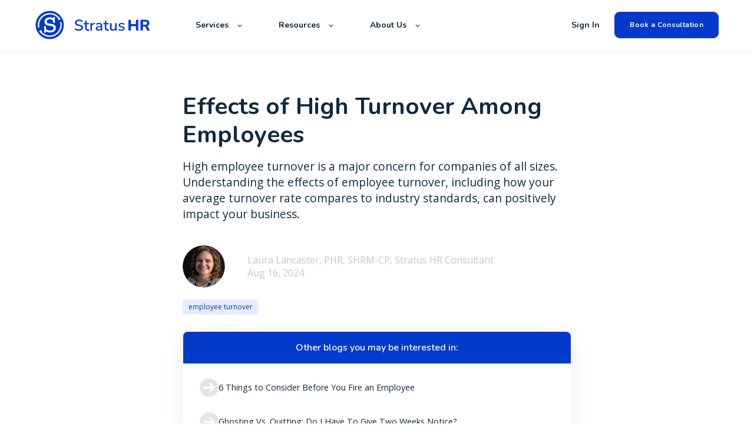

--- FILE ---
content_type: text/html; charset=UTF-8
request_url: https://stratus.hr/resources/effects-of-high-employee-turnover
body_size: 15717
content:
<!doctype html><html lang="en"><head>
    <meta charset="utf-8">
    <title>Effects of High Turnover Among Employees</title>
    <link rel="shortcut icon" href="https://stratus.hr/hubfs/Vector%20(1)-1.png">
    <meta name="description" content="High employee turnover is a major concern for companies of all sizes. Understanding the effects of employee turnover, including how your average turnover rate compares to industry standards, can positively impact your business.">
    
    

	
		
		
	

    
    
	
	
    
<meta name="viewport" content="width=device-width, initial-scale=1">

    
    <meta property="og:description" content="High employee turnover is a major concern for companies of all sizes. Understanding the effects of employee turnover, including how your average turnover rate compares to industry standards, can positively impact your business.">
    <meta property="og:title" content="Effects of High Turnover Among Employees">
    <meta name="twitter:description" content="High employee turnover is a major concern for companies of all sizes. Understanding the effects of employee turnover, including how your average turnover rate compares to industry standards, can positively impact your business.">
    <meta name="twitter:title" content="Effects of High Turnover Among Employees">

    

    
    <style>
a.cta_button{-moz-box-sizing:content-box !important;-webkit-box-sizing:content-box !important;box-sizing:content-box !important;vertical-align:middle}.hs-breadcrumb-menu{list-style-type:none;margin:0px 0px 0px 0px;padding:0px 0px 0px 0px}.hs-breadcrumb-menu-item{float:left;padding:10px 0px 10px 10px}.hs-breadcrumb-menu-divider:before{content:'›';padding-left:10px}.hs-featured-image-link{border:0}.hs-featured-image{float:right;margin:0 0 20px 20px;max-width:50%}@media (max-width: 568px){.hs-featured-image{float:none;margin:0;width:100%;max-width:100%}}.hs-screen-reader-text{clip:rect(1px, 1px, 1px, 1px);height:1px;overflow:hidden;position:absolute !important;width:1px}
</style>

<link rel="stylesheet" href="https://unpkg.com/aos@2.3.1/dist/aos.css">
<link rel="stylesheet" href="https://stratus.hr/hubfs/hub_generated/template_assets/1/81536667231/1751327288536/template_main.min.css">
<link rel="stylesheet" href="https://stratus.hr/hubfs/hub_generated/template_assets/1/81536449852/1751327282305/template_responsive.min.css">
<link rel="stylesheet" href="https://stratus.hr/hubfs/hub_generated/template_assets/1/81648657732/1742462569093/template_child.min.css">

  <style>
    

    

    

    

    

    

  </style>
  

<style>
#widget_2ed6cf16-ad1e-4e12-8bd5-b62a566a0ece.kl-custom-image img, #widget_2ed6cf16-ad1e-4e12-8bd5-b62a566a0ece.kl-custom-image .kl-custom-image__filter{
	
	border-radius: 0px;
	

	
	border: 0px none ;
;
	
}
#widget_2ed6cf16-ad1e-4e12-8bd5-b62a566a0ece.kl-custom-image img{
	filter: (1);
	box-shadow: 
	5px 5px 0px 0px rgba(255, 255, 255, 0%);


}
#widget_2ed6cf16-ad1e-4e12-8bd5-b62a566a0ece.kl-custom-image .kl-custom-image__filter{
	background-color: rgba(0, 0, 0, 0%);
}
#widget_2ed6cf16-ad1e-4e12-8bd5-b62a566a0ece.kl-custom-image .kl-custom-image__text{
	padding: 10px;

}

</style>

<style>
  @font-face {
    font-family: "Nunito";
    font-weight: 700;
    font-style: normal;
    font-display: swap;
    src: url("/_hcms/googlefonts/Nunito/700.woff2") format("woff2"), url("/_hcms/googlefonts/Nunito/700.woff") format("woff");
  }
  @font-face {
    font-family: "Nunito";
    font-weight: 600;
    font-style: normal;
    font-display: swap;
    src: url("/_hcms/googlefonts/Nunito/600.woff2") format("woff2"), url("/_hcms/googlefonts/Nunito/600.woff") format("woff");
  }
  @font-face {
    font-family: "Nunito";
    font-weight: 400;
    font-style: normal;
    font-display: swap;
    src: url("/_hcms/googlefonts/Nunito/regular.woff2") format("woff2"), url("/_hcms/googlefonts/Nunito/regular.woff") format("woff");
  }
  @font-face {
    font-family: "Nunito";
    font-weight: 700;
    font-style: normal;
    font-display: swap;
    src: url("/_hcms/googlefonts/Nunito/700.woff2") format("woff2"), url("/_hcms/googlefonts/Nunito/700.woff") format("woff");
  }
  @font-face {
    font-family: "Inter";
    font-weight: 400;
    font-style: normal;
    font-display: swap;
    src: url("/_hcms/googlefonts/Inter/regular.woff2") format("woff2"), url("/_hcms/googlefonts/Inter/regular.woff") format("woff");
  }
  @font-face {
    font-family: "Inter";
    font-weight: 700;
    font-style: normal;
    font-display: swap;
    src: url("/_hcms/googlefonts/Inter/700.woff2") format("woff2"), url("/_hcms/googlefonts/Inter/700.woff") format("woff");
  }
  @font-face {
    font-family: "Inter";
    font-weight: 700;
    font-style: normal;
    font-display: swap;
    src: url("/_hcms/googlefonts/Inter/700.woff2") format("woff2"), url("/_hcms/googlefonts/Inter/700.woff") format("woff");
  }
  @font-face {
    font-family: "Rubik";
    font-weight: 400;
    font-style: normal;
    font-display: swap;
    src: url("/_hcms/googlefonts/Rubik/regular.woff2") format("woff2"), url("/_hcms/googlefonts/Rubik/regular.woff") format("woff");
  }
  @font-face {
    font-family: "Rubik";
    font-weight: 700;
    font-style: normal;
    font-display: swap;
    src: url("/_hcms/googlefonts/Rubik/700.woff2") format("woff2"), url("/_hcms/googlefonts/Rubik/700.woff") format("woff");
  }
  @font-face {
    font-family: "Rubik";
    font-weight: 700;
    font-style: normal;
    font-display: swap;
    src: url("/_hcms/googlefonts/Rubik/700.woff2") format("woff2"), url("/_hcms/googlefonts/Rubik/700.woff") format("woff");
  }
  @font-face {
    font-family: "Open Sans";
    font-weight: 400;
    font-style: normal;
    font-display: swap;
    src: url("/_hcms/googlefonts/Open_Sans/regular.woff2") format("woff2"), url("/_hcms/googlefonts/Open_Sans/regular.woff") format("woff");
  }
  @font-face {
    font-family: "Open Sans";
    font-weight: 700;
    font-style: normal;
    font-display: swap;
    src: url("/_hcms/googlefonts/Open_Sans/700.woff2") format("woff2"), url("/_hcms/googlefonts/Open_Sans/700.woff") format("woff");
  }
  @font-face {
    font-family: "Open Sans";
    font-weight: 700;
    font-style: normal;
    font-display: swap;
    src: url("/_hcms/googlefonts/Open_Sans/700.woff2") format("woff2"), url("/_hcms/googlefonts/Open_Sans/700.woff") format("woff");
  }
</style>

    <script type="application/ld+json">
{
  "mainEntityOfPage" : {
    "@type" : "WebPage",
    "@id" : "https://stratus.hr/resources/effects-of-high-employee-turnover"
  },
  "author" : {
    "name" : "Laura Lancaster, PHR, SHRM-CP, Stratus HR Consultant",
    "url" : "https://stratus.hr/resources/author/llancaster",
    "@type" : "Person"
  },
  "headline" : "Effects of High Turnover Among Employees",
  "datePublished" : "2024-08-16T03:34:00.000Z",
  "dateModified" : "2025-12-05T20:55:00.404Z",
  "publisher" : {
    "name" : "Stratus HR",
    "logo" : {
      "url" : "https://stratus.hr/hubfs/Stratus%20Logo.png",
      "@type" : "ImageObject"
    },
    "@type" : "Organization"
  },
  "@context" : "https://schema.org",
  "@type" : "BlogPosting",
  "image" : [ "https://stratus.hr/hubfs/pexels-andrea-piacquadio-845451.webp" ]
}
</script>


    
<!--  Added by GoogleAnalytics4 integration -->
<script>
var _hsp = window._hsp = window._hsp || [];
window.dataLayer = window.dataLayer || [];
function gtag(){dataLayer.push(arguments);}

var useGoogleConsentModeV2 = true;
var waitForUpdateMillis = 1000;


if (!window._hsGoogleConsentRunOnce) {
  window._hsGoogleConsentRunOnce = true;

  gtag('consent', 'default', {
    'ad_storage': 'denied',
    'analytics_storage': 'denied',
    'ad_user_data': 'denied',
    'ad_personalization': 'denied',
    'wait_for_update': waitForUpdateMillis
  });

  if (useGoogleConsentModeV2) {
    _hsp.push(['useGoogleConsentModeV2'])
  } else {
    _hsp.push(['addPrivacyConsentListener', function(consent){
      var hasAnalyticsConsent = consent && (consent.allowed || (consent.categories && consent.categories.analytics));
      var hasAdsConsent = consent && (consent.allowed || (consent.categories && consent.categories.advertisement));

      gtag('consent', 'update', {
        'ad_storage': hasAdsConsent ? 'granted' : 'denied',
        'analytics_storage': hasAnalyticsConsent ? 'granted' : 'denied',
        'ad_user_data': hasAdsConsent ? 'granted' : 'denied',
        'ad_personalization': hasAdsConsent ? 'granted' : 'denied'
      });
    }]);
  }
}

gtag('js', new Date());
gtag('set', 'developer_id.dZTQ1Zm', true);
gtag('config', 'G-SDFN1YRYDZ');
</script>
<script async src="https://www.googletagmanager.com/gtag/js?id=G-SDFN1YRYDZ"></script>

<!-- /Added by GoogleAnalytics4 integration -->

<!--  Added by GoogleTagManager integration -->
<script>
var _hsp = window._hsp = window._hsp || [];
window.dataLayer = window.dataLayer || [];
function gtag(){dataLayer.push(arguments);}

var useGoogleConsentModeV2 = true;
var waitForUpdateMillis = 1000;



var hsLoadGtm = function loadGtm() {
    if(window._hsGtmLoadOnce) {
      return;
    }

    if (useGoogleConsentModeV2) {

      gtag('set','developer_id.dZTQ1Zm',true);

      gtag('consent', 'default', {
      'ad_storage': 'denied',
      'analytics_storage': 'denied',
      'ad_user_data': 'denied',
      'ad_personalization': 'denied',
      'wait_for_update': waitForUpdateMillis
      });

      _hsp.push(['useGoogleConsentModeV2'])
    }

    (function(w,d,s,l,i){w[l]=w[l]||[];w[l].push({'gtm.start':
    new Date().getTime(),event:'gtm.js'});var f=d.getElementsByTagName(s)[0],
    j=d.createElement(s),dl=l!='dataLayer'?'&l='+l:'';j.async=true;j.src=
    'https://www.googletagmanager.com/gtm.js?id='+i+dl;f.parentNode.insertBefore(j,f);
    })(window,document,'script','dataLayer','GTM-NRRSD8R');

    window._hsGtmLoadOnce = true;
};

_hsp.push(['addPrivacyConsentListener', function(consent){
  if(consent.allowed || (consent.categories && consent.categories.analytics)){
    hsLoadGtm();
  }
}]);

</script>

<!-- /Added by GoogleTagManager integration -->


<meta name="google-site-verification" content="DMUdI38LPiEm2DiByhT4TI212rgOc9smwlGbIBe3e-c">

<style>
  h1 {
    line-height: 1.2 !important;
  }
  
  .button {
    font-family: nunito, sans-serif !important;
  }
</style>
<script type="text/javascript">
    (function(c,l,a,r,i,t,y){
        c[a]=c[a]||function(){(c[a].q=c[a].q||[]).push(arguments)};
        t=l.createElement(r);t.async=1;t.src="https://www.clarity.ms/tag/"+i;
        y=l.getElementsByTagName(r)[0];y.parentNode.insertBefore(t,y);
    })(window, document, "clarity", "script", "cq5gveetwp");
</script>
<script type="text/javascript">
    (function(c,l,a,r,i,t,y){
        c[a]=c[a]||function(){(c[a].q=c[a].q||[]).push(arguments)};
        t=l.createElement(r);t.async=1;t.src="https://www.clarity.ms/tag/"+i;
        y=l.getElementsByTagName(r)[0];y.parentNode.insertBefore(t,y);
    })(window, document, "clarity", "script", "ij292a9zhd");
</script>
<link rel="amphtml" href="https://stratus.hr/resources/effects-of-high-employee-turnover?hs_amp=true">

<meta property="og:image" content="https://stratus.hr/hubfs/pexels-andrea-piacquadio-845451.webp">
<meta property="og:image:width" content="6100">
<meta property="og:image:height" content="4067">
<meta property="og:image:alt" content="stratus hr helps companies with a high turnover rate">
<meta name="twitter:image" content="https://stratus.hr/hubfs/pexels-andrea-piacquadio-845451.webp">
<meta name="twitter:image:alt" content="stratus hr helps companies with a high turnover rate">

<meta property="og:url" content="https://stratus.hr/resources/effects-of-high-employee-turnover">
<meta name="twitter:card" content="summary_large_image">

<link rel="canonical" href="https://stratus.hr/resources/effects-of-high-employee-turnover">
<style>
  a.button.button--outlined.custom-rich-text-blog__primary_cta {
    font-size: 0.85rem;
}
.blog-index__post-content h3, .blog-more-posts__post-content h3 {
    margin: 0 0 1rem;
    font-weight: 700;
}
.blog-index__post-preheader, .blog-more-posts__post-preheader {
    text-transform: uppercase;
}
.blog-index__post-meta, .blog-more-posts__post-meta {
    color: #383A3E;
    text-transform: capitalize;
  	font-size:14px;
}
  
.blog-tags {
	max-width: 100%;
}
.hs-fieldtype-text .input {
    box-shadow: 0px 4px 20px rgb(0 0 0 / 8%);
}
  .hs-fieldtype-text .input input {
    border:none;
    border-radius: 10px;
}

   .blog-subscribe {
    display: none !important;
  } 
  
  .blog-post__summary {
    font-size: 1.2rem !important;
  }

  
      @media screen and (max-width: 767px) {
#hs_cos_wrapper_module_16648923576998 h2 {
    font-size: 40px !important;
}
}
  
  
</style>
<meta property="og:type" content="article">
<link rel="alternate" type="application/rss+xml" href="https://stratus.hr/resources/rss.xml">
<meta name="twitter:domain" content="stratus.hr">
<script src="//platform.linkedin.com/in.js" type="text/javascript">
    lang: en_US
</script>

<meta http-equiv="content-language" content="en">







  <meta name="generator" content="HubSpot"></head>
  <body>
<!--  Added by GoogleTagManager integration -->
<noscript><iframe src="https://www.googletagmanager.com/ns.html?id=GTM-NRRSD8R" height="0" width="0" style="display:none;visibility:hidden"></iframe></noscript>

<!-- /Added by GoogleTagManager integration -->

    <div class="body-wrapper   hs-content-id-109906890089 hs-blog-post hs-blog-id-80866415389">
      
        <div data-global-resource-path="atlas-pro-stratus-hr-child/templates/partials/header.html">

  <div id="hs_cos_wrapper_Navbar" class="hs_cos_wrapper hs_cos_wrapper_widget hs_cos_wrapper_type_module" style="" data-hs-cos-general-type="widget" data-hs-cos-type="module">





<header class="kl-header">


  

  <nav class="kl-navbar content-wrapper">

    
      

  

    

    

    

    

    

    

  

  

  

  

  

  

  
    <a href="https://stratus.hr">
        

  
    
  

  
    
  

  
    
  

  <img src="https://stratus.hr/hubfs/Group%2019644.svg" alt="Group 19644" width="100%" style="max-width: 200px; max-height: 49px" loading="" class="kl-navbar__logo">
      </a>
  
    

    <div class="kl-navbar__mobile">
      
      
      <button class="hamburger hamburger--squeeze kl-navbar__hamburger" type="button">
        <span class="hamburger-box">
          <span class="hamburger-inner"></span>
        </span>
      </button>
      
    </div>

    <div class="kl-navbar__content">
      
      <ul class="kl-navbar__menu">
        
          <li class="kl-navbar__item kl-navbar__parent">
            
            
            <a class="kl-navbar__button" href="javascript:void(0);">
              <span>Services</span>
            </a>
            <div class="kl-navbar-submenu-wrapper">
              

  
    <ul class="kl-navbar-submenu">
      
        <li class="kl-navbar-submenu__item">
          
          <a class="kl-navbar-submenu__button" href="https://stratus.hr/services-hr-management">
            <span>Human Resources</span>
          </a>
          

  


        </li>
      
        <li class="kl-navbar-submenu__item">
          
          <a class="kl-navbar-submenu__button" href="https://stratus.hr/tools">
            <span>HR Technology</span>
          </a>
          

  


        </li>
      
        <li class="kl-navbar-submenu__item">
          
          <a class="kl-navbar-submenu__button" href="https://stratus.hr/services-risk-management">
            <span>Risk Management</span>
          </a>
          

  


        </li>
      
        <li class="kl-navbar-submenu__item">
          
          <a class="kl-navbar-submenu__button" href="https://stratus.hr/services-employee-benefits">
            <span>Employee Benefits &amp; Administration</span>
          </a>
          

  


        </li>
      
        <li class="kl-navbar-submenu__item">
          
          <a class="kl-navbar-submenu__button" href="https://stratus.hr/services-payroll">
            <span>Payroll &amp; Tax Administration</span>
          </a>
          

  


        </li>
      
    </ul>
  


            </div>
          </li>
        
          <li class="kl-navbar__item kl-navbar__parent">
            
            
            <a class="kl-navbar__button" href="javascript:void(0);">
              <span>Resources</span>
            </a>
            <div class="kl-navbar-submenu-wrapper">
              

  
    <ul class="kl-navbar-submenu">
      
        <li class="kl-navbar-submenu__item">
          
          <a class="kl-navbar-submenu__button" href="https://stratus.hr/resources">
            <span>Blog</span>
          </a>
          

  


        </li>
      
        <li class="kl-navbar-submenu__item">
          
          <a class="kl-navbar-submenu__button" href="https://stratus.hr/faqs">
            <span>FAQs</span>
          </a>
          

  


        </li>
      
        <li class="kl-navbar-submenu__item">
          
          <a class="kl-navbar-submenu__button" href="https://stratus.hr/testimonials">
            <span>Testimonials</span>
          </a>
          

  


        </li>
      
    </ul>
  


            </div>
          </li>
        
          <li class="kl-navbar__item kl-navbar__parent">
            
            
            <a class="kl-navbar__button" href="javascript:void(0);">
              <span>About Us</span>
            </a>
            <div class="kl-navbar-submenu-wrapper">
              

  
    <ul class="kl-navbar-submenu">
      
        <li class="kl-navbar-submenu__item">
          
          <a class="kl-navbar-submenu__button" href="https://stratus.hr/about-us">
            <span>About Stratus HR</span>
          </a>
          

  


        </li>
      
        <li class="kl-navbar-submenu__item">
          
          <a class="kl-navbar-submenu__button" href="https://stratus.hr/why-stratus-hr">
            <span>Why Stratus HR</span>
          </a>
          

  


        </li>
      
        <li class="kl-navbar-submenu__item">
          
          <a class="kl-navbar-submenu__button" href="https://stratus.hr/meet-the-team">
            <span>Meet the Team</span>
          </a>
          

  


        </li>
      
        <li class="kl-navbar-submenu__item">
          
          <a class="kl-navbar-submenu__button" href="https://stratus.hr/referral-program">
            <span>Referral Program</span>
          </a>
          

  


        </li>
      
        <li class="kl-navbar-submenu__item">
          
          <a class="kl-navbar-submenu__button" href="https://stratus.hr/currentopenings">
            <span>Career Opportunities</span>
          </a>
          

  


        </li>
      
    </ul>
  


            </div>
          </li>
        
      </ul>

      <div class="kl-navbar__end">
        
        
    

  
    

  

  
 
  

  
    

  
    

  

  
    
  

  

  

  

  

  
    <a href="https://login.splashtrack.com/" class="kl-navbar__button Navbar__button">
  
      <span>Sign In</span>
    </a>
  
  
  
        
    

  
	  
  	
		
	
	
    

  

  
 
  

  
    

  

    

    

    

    

    

    

  

  
    
  

  

  

  

  

  
    <a href="https://stratus.hr/book-a-consultation" class="button Navbar__button">
  
      <span>Book a Consultation</span>
    </a>
  
  
  
      </div>

    </div>

  </nav>

</header>

<div class="kl-header-placeholder"></div></div>
</div>
      

      

<main class="body-container-wrapper">
  <div class="body-container body-container--blog-post">

    
    <!--div class="blog-header blog-header--post" style="background-image: url('https://21934842.fs1.hubspotusercontent-na1.net/hubfs/21934842/pexels-andrea-piacquadio-845451.webp');" ></div-->
    


    
    <div class="content-wrapper blog-post__body-wrapper-2-menu ">
      <article class="blog-post">

        
        
<!--         <span class="blog-post__preheader">employee turnover</span> -->
        

        <h1 class="blog-post__title"><span id="hs_cos_wrapper_name" class="hs_cos_wrapper hs_cos_wrapper_meta_field hs_cos_wrapper_type_text" style="" data-hs-cos-general-type="meta_field" data-hs-cos-type="text">Effects of High Turnover Among Employees</span></h1>

        
        <p class="blog-post__summary">High employee turnover is a major concern for companies of all sizes. Understanding the effects of employee turnover, including how your average turnover rate compares to industry standards, can positively impact your business.</p>
        

        <div class="blog-post__meta">
			<div class="blog-post__bio">
			  
			  <div class="blog-post__avatar" style="background-image: url('https://stratus.hr/hubfs/Laura%20Lancaster.png');">
			  </div>
			  

			  <div class="blog-post__author">
				<a href="https://stratus.hr/resources/author/llancaster">
				  Laura Lancaster, PHR, SHRM-CP, Stratus HR Consultant
				</a>
				<div class="blog-post__timestamp">
				  Aug 16, 2024
				</div>
			  </div>
		   </div>
        </div>

          
          <div class="blog-post__tags">
            
            <a class="blog-post__tag-link" href="https://stratus.hr/resources/tag/employee-turnover">employee turnover</a>
            
          </div>
          

        <!--div class="blog-post__body-wrapper"-->
		  <div class="blog-post__body-contents-wrapper">
			  <div class="blog-post__menu absolute">
				  <div id="hs_cos_wrapper_Blog_Contents_Menu" class="hs_cos_wrapper hs_cos_wrapper_widget hs_cos_wrapper_type_module" style="" data-hs-cos-general-type="widget" data-hs-cos-type="module">










	<div class="blog-more--asside">
	<h4>Other blogs you may be interested in:</h4>
	<div class="blog-more-posts">
		
		
		
			
				

	<article class="blog-more-posts__post-wrapper">
		<a href="https://stratus.hr/resources/employee-termination-6-things-consider-fire">
			<svg width="33" height="34" viewbox="0 0 33 34" fill="none" xmlns="http://www.w3.org/2000/svg">
			<path fill-rule="evenodd" clip-rule="evenodd" d="M16.583 33.2804C25.624 33.2804 32.9531 25.9512 32.9531 16.9102C32.9531 7.86928 25.624 0.540131 16.583 0.540131C7.54204 0.540131 0.212891 7.86928 0.212891 16.9102C0.212891 25.9512 7.54204 33.2804 16.583 33.2804ZM19.4502 24.8154L26.1678 18.0978C26.8236 17.4419 26.8236 16.3786 26.1678 15.7227L19.4502 9.00513C18.7943 8.34928 17.731 8.34928 17.0751 9.00513C16.4193 9.66097 16.4193 10.7243 17.0751 11.3802L20.9258 15.2308L8.18624 15.2308C7.25874 15.2308 6.50684 15.9827 6.50684 16.9102C6.50684 17.8378 7.25874 18.5896 8.18624 18.5896H20.9258L17.0751 22.4403C16.4193 23.0962 16.4193 24.1595 17.0751 24.8154C17.731 25.4712 18.7943 25.4712 19.4502 24.8154Z" fill="#E4E4E4" />
			</svg>
			<span>
				6 Things to Consider Before You Fire an Employee
			</span>
		</a>
	</article>


			
		
			
				

	<article class="blog-more-posts__post-wrapper">
		<a href="https://stratus.hr/resources/ghosting">
			<svg width="33" height="34" viewbox="0 0 33 34" fill="none" xmlns="http://www.w3.org/2000/svg">
			<path fill-rule="evenodd" clip-rule="evenodd" d="M16.583 33.2804C25.624 33.2804 32.9531 25.9512 32.9531 16.9102C32.9531 7.86928 25.624 0.540131 16.583 0.540131C7.54204 0.540131 0.212891 7.86928 0.212891 16.9102C0.212891 25.9512 7.54204 33.2804 16.583 33.2804ZM19.4502 24.8154L26.1678 18.0978C26.8236 17.4419 26.8236 16.3786 26.1678 15.7227L19.4502 9.00513C18.7943 8.34928 17.731 8.34928 17.0751 9.00513C16.4193 9.66097 16.4193 10.7243 17.0751 11.3802L20.9258 15.2308L8.18624 15.2308C7.25874 15.2308 6.50684 15.9827 6.50684 16.9102C6.50684 17.8378 7.25874 18.5896 8.18624 18.5896H20.9258L17.0751 22.4403C16.4193 23.0962 16.4193 24.1595 17.0751 24.8154C17.731 25.4712 18.7943 25.4712 19.4502 24.8154Z" fill="#E4E4E4" />
			</svg>
			<span>
				Ghosting Vs. Quitting: Do I Have To Give Two Weeks Notice?
			</span>
		</a>
	</article>


			
		
			
				

	<article class="blog-more-posts__post-wrapper">
		<a href="https://stratus.hr/resources/the-hidden-costs-of-employee-turnover">
			<svg width="33" height="34" viewbox="0 0 33 34" fill="none" xmlns="http://www.w3.org/2000/svg">
			<path fill-rule="evenodd" clip-rule="evenodd" d="M16.583 33.2804C25.624 33.2804 32.9531 25.9512 32.9531 16.9102C32.9531 7.86928 25.624 0.540131 16.583 0.540131C7.54204 0.540131 0.212891 7.86928 0.212891 16.9102C0.212891 25.9512 7.54204 33.2804 16.583 33.2804ZM19.4502 24.8154L26.1678 18.0978C26.8236 17.4419 26.8236 16.3786 26.1678 15.7227L19.4502 9.00513C18.7943 8.34928 17.731 8.34928 17.0751 9.00513C16.4193 9.66097 16.4193 10.7243 17.0751 11.3802L20.9258 15.2308L8.18624 15.2308C7.25874 15.2308 6.50684 15.9827 6.50684 16.9102C6.50684 17.8378 7.25874 18.5896 8.18624 18.5896H20.9258L17.0751 22.4403C16.4193 23.0962 16.4193 24.1595 17.0751 24.8154C17.731 25.4712 18.7943 25.4712 19.4502 24.8154Z" fill="#E4E4E4" />
			</svg>
			<span>
				The Devastating Effects of Employee Turnover &amp; How to Prevent Them
			</span>
		</a>
	</article>


			
		
	</div>
  </div>
</div>
			  </div>
			  <div class="blog-post__menu absolute right">
				   <div class="blog-post__social-sharing">
						<div id="hs_cos_wrapper_Global_Social_Sharing" class="hs_cos_wrapper hs_cos_wrapper_widget hs_cos_wrapper_type_module" style="" data-hs-cos-general-type="widget" data-hs-cos-type="module">






<!--div class="hs_cos_wrapper hs_cos_wrapper_widget hs_cos_wrapper_type_social_sharing" data-hs-cos-general-type="widget" data-hs-cos-type="social_sharing" -->
<div class="kl-social-sharing__title">
	<h3>Share this article</h3>
</div>

<div class="kl-social-sharing">
  
	
  
    
    
    
    
			
		

    <a class="kl-social-link" href="http://www.facebook.com/share.php?u=https://stratus.hr/resources/effects-of-high-employee-turnover&amp;utm_medium=social&amp;utm_source=facebook" target="_blank" rel="noopener" style="width:24px;border-width:0px;border:0px;text-decoration:none;">
		<div class="kl-social-logos kl-logo-facebook"></div>
      <!--img src="https://21934842.fs1.hubspotusercontent-na1.net/hubfs/21934842/raw_assets/public/@marketplace/kalungi_com/Atlas_Pro_SaaS_Website_Theme/images/facebook-color.png" class="hs-image-widget hs-image-social-sharing-24" style="height:24px;width:24px;border-radius:3px;border-width:0px;border:0px;" width="24px" hspace="0" alt='Share on facebook' /-->
    </a>
	

  
	
  
    
    
    
    
			
		

    <a class="kl-social-link" href="http://www.linkedin.com/shareArticle?mini=true&amp;url=https://stratus.hr/resources/effects-of-high-employee-turnover&amp;utm_medium=social&amp;utm_source=linkedin" target="_blank" rel="noopener" style="width:24px;border-width:0px;border:0px;text-decoration:none;">
		<div class="kl-social-logos kl-logo-linkedin"></div>
      <!--img src="https://21934842.fs1.hubspotusercontent-na1.net/hubfs/21934842/raw_assets/public/@marketplace/kalungi_com/Atlas_Pro_SaaS_Website_Theme/modules/mV0_hubspot/img/linkedin-color.png" class="hs-image-widget hs-image-social-sharing-24" style="height:24px;width:24px;border-radius:3px;border-width:0px;border:0px;" width="24px" hspace="0" alt='Share on linkedin' /-->
    </a>
	

  
	
  
    
    
    
    
			
		

    <a class="kl-social-link" href="https://twitter.com/intent/tweet?original_referer=https://stratus.hr/resources/effects-of-high-employee-turnover&amp;utm_medium=social&amp;utm_source=twitter&amp;url=https://stratus.hr/resources/effects-of-high-employee-turnover&amp;utm_medium=social&amp;utm_source=twitter&amp;source=tweetbutton&amp;text=" target="_blank" rel="noopener" style="width:24px;border-width:0px;border:0px;text-decoration:none;">
		<div class="kl-social-logos kl-logo-twitter"></div>
      <!--img src="https://21934842.fs1.hubspotusercontent-na1.net/hubfs/21934842/raw_assets/public/@marketplace/kalungi_com/Atlas_Pro_SaaS_Website_Theme/modules/mV0_hubspot/img/twitter-color.png" class="hs-image-widget hs-image-social-sharing-24" style="height:24px;width:24px;border-radius:3px;border-width:0px;border:0px;" width="24px" hspace="0" alt='Share on twitter' /-->
    </a>
	

  
	
  

  
	
  
    
    
    
    
			
		

    <a class="kl-social-link" href="mailto:?subject=Check%20out%20https://stratus.hr/resources/effects-of-high-employee-turnover&amp;utm_medium=social&amp;utm_source=email%20&amp;body=Check%20out%20https://stratus.hr/resources/effects-of-high-employee-turnover&amp;utm_medium=social&amp;utm_source=email" target="_blank" rel="noopener" style="width:24px;border-width:0px;border:0px;text-decoration:none;">
		<div class="kl-social-logos kl-logo-email"></div>
      <!--img src="https://21934842.fs1.hubspotusercontent-na1.net/hubfs/21934842/raw_assets/public/@marketplace/kalungi_com/Atlas_Pro_SaaS_Website_Theme/modules/mV0_hubspot/img/email-color.png" class="hs-image-widget hs-image-social-sharing-24" style="height:24px;width:24px;border-radius:3px;border-width:0px;border:0px;" width="24px" hspace="0" alt='Share on email' /-->
    </a>
	

</div></div>
				   </div>
				  <div class="blog-post__menu-form
					  
					  	global
					  
				   ">
					  <div class="global-form">
						  <div id="hs_cos_wrapper_global-form" class="hs_cos_wrapper hs_cos_wrapper_widget hs_cos_wrapper_type_module" style="" data-hs-cos-general-type="widget" data-hs-cos-type="module">



    
	

  

  

  

  <div class="kl-rich-text" id="global-form">

    

    <div><h3>Subscribe</h3></div>

    
      <div class="kl-rich-text__buttons">
        

  
	  
  	
		
	
	
    

  

  
 
  

  
        

  
	  
  	
		
	
	
    

  

  
 
  

  
      </div>
    

    
      <div class="kl-rich-text__form">
        <span id="hs_cos_wrapper_global-form_" class="hs_cos_wrapper hs_cos_wrapper_widget hs_cos_wrapper_type_form" style="" data-hs-cos-general-type="widget" data-hs-cos-type="form"><h3 id="hs_cos_wrapper_global-form__title" class="hs_cos_wrapper form-title" data-hs-cos-general-type="widget_field" data-hs-cos-type="text"></h3>

<div id="hs_form_target_global-form_"></div>









</span>
      </div>
    
  </div>

  </div>
					  </div>
					  <div class="local-form">
						  <div id="hs_cos_wrapper_local-sticky-form" class="hs_cos_wrapper hs_cos_wrapper_widget hs_cos_wrapper_type_module" style="" data-hs-cos-general-type="widget" data-hs-cos-type="module">



    
	

  

  

  

  <div class="kl-rich-text" id="local-sticky-form">

    

    <div><h3>Subscribe</h3></div>

    
      <div class="kl-rich-text__buttons">
        

  
	  
  	
		
	
	
    

  

  
 
  

  
        

  
	  
  	
		
	
	
    

  

  
 
  

  
      </div>
    

    
  </div>

  </div>
					  </div>
				  </div>
          <div id="hs_cos_wrapper_custom-rich-text-blog" class="hs_cos_wrapper hs_cos_wrapper_widget hs_cos_wrapper_type_module" style="" data-hs-cos-general-type="widget" data-hs-cos-type="module">



    
  

  

  

  

  <div class="kl-rich-text" id="custom-rich-text-blog" style="max-width: 240px;">

    

    <div><h6>&nbsp;</h6></div>

    
      <div class="kl-rich-text__buttons">
        

  
	  
  	
		
	
	
    
      
    

  

  
 
  

  
    

  

    

    

    

    

    

    

  

  
    
  

  

  

  

  

  
    <a href="https://stratus.hr/resources" class="button button--outlined custom-rich-text-blog__primary_cta">
  
      <span>Check out our newest content</span>
    </a>
  
  
        

  
	  
  	
		
	
	
    

  

  
 
  

  
      </div>
    

    
  </div>

  </div>
			  </div>
			  <div class="blog-header__image-featured">
				  <img class="" src="https://stratus.hr/hubfs/pexels-andrea-piacquadio-845451.webp">
			  </div>
			  <div class="blog-post__body">
				<span id="hs_cos_wrapper_post_body" class="hs_cos_wrapper hs_cos_wrapper_meta_field hs_cos_wrapper_type_rich_text" style="" data-hs-cos-general-type="meta_field" data-hs-cos-type="rich_text"><h2>How High Employee Turnover Affects Your Business</h2>
<p data-pm-slice="1 1 []"><a rel="noopener noreferrer" href="/resources/employee-turnover" target="_blank">Employee turnover</a> is a major concern that every company, regardless of size, must address.</p>
<p>Whether it’s due to budget cuts or voluntary turnover stemming from dissatisfied employees, if employee turnover becomes a regular occurrence, it can have serious consequences for your company. High turnover can also negatively impact employee engagement, leading to a less motivated and productive workforce.</p>
<p>When your employee turnover rate is high, its effect will be rippled by reduced productivity and increased time spent recruiting, training, and onboarding new employees. High employee turnover can also lead to a decrease in <a rel="noopener noreferrer" href="https://blog.airslate.com/how-to-boost-employee-morale/" target="_blank">employee morale</a>, which negatively impacts your company’s reputation.</p>
<p>Here at Stratus HR, we can help you combat the detrimental effects of high employee turnover with our advanced turnover tracking technology, expert guidance on retention strategies, and competitive benefits offerings. We empower your business to retain top talent and thrive. <a rel="noopener noreferrer" href="/book-a-consultation" style="font-weight: bold;" target="_blank">Contact us today for a free consultation!</a></p>
<!--more-->
<p data-pm-slice="1 1 []">As a business owner, manager, or human resources professional, you need to understand how high turnover impacts your company and how you can remedy the problem.</p>
<h3 style="font-size: 24px;">1. Loss of Revenue</h3>
<p data-pm-slice="1 1 []">Losing key employees not only sets you back with time and money spent recruiting, interviewing, hiring, and training a replacement, but it may also impact revenue generated from your client base.</p>
<p>For example, let’s say your best salesperson decides to leave your company due to poor compensation and takes a new position with one of your competitors who offers a higher base salary. Because they have cultivated meaningful relationships with clients they have serviced over time at your organization, these clients may follow the employee to their new company, even if it means switching to your competitor.</p>
<p>This risk is especially detrimental if you do not have a suitable replacement available immediately to take over the departing employee’s responsibilities and keep clients engaged. In the end, high turnover rates impact your ability to generate revenue and can ultimately benefit your competitors.</p>
<h3 style="font-size: 24px;">2. Decrease in Productivity&nbsp;</h3>
<p>According to a <a href="https://www.hubspot.com/startups/maximizing-startup-sales-productivity" rel="noopener" target="_blank">HubSpot productivity report</a>, businesses in the United States are susceptible to lost productivity costs of up to $1.8 trillion annually.</p>
<p>A negative employee experience can exacerbate productivity losses, as disengaged employees are less likely to perform at their best. Although some departures are unavoidable, losing a large number of experienced employees due to <strong>voluntary turnover</strong> can have a ripple effect on a business.</p>
<p>The departure of seasoned employees impacts productivity across the organization, especially when vacancies cannot be filled as quickly as you would like. When key employees leave, their responsibilities must be transferred to someone else, which frequently results in a shift in resources and a burden on existing staff. The remaining employees may become overwhelmed with an increased workload, which can raise stress levels and lead to under-satisfactory work.</p>
<p>While your employees struggle to juggle an increased workload, productivity takes a backseat as you try to find and train a replacement. This can be a time-consuming and costly process, adding to the already-existing difficulties of employee turnover.</p>
<h3 style="font-size: 24px;">3. Difficulty Recruiting&nbsp;</h3>
<p data-pm-slice="1 1 []">High turnover can harm your company’s reputation, which is crucial when it comes to attracting top talent. The constant need to recruit and onboard new hires can strain your HR resources and prolong the time it takes to fill vacancies.</p>
<p>If your company is perceived as a revolving door, it may be difficult for your HR department to attract qualified candidates. Potential employees may be hesitant to apply or join your team, which can worsen the issue.</p>
<p>People in general make assumptions about companies with high turnover, from dissatisfaction with the work or management team to having a poor company culture. No matter the assumption, struggling to get quality prospective candidates to apply is an indirect cost related to high turnover problems.</p>
<h3 style="font-size: 24px;">4. Low Morale</h3>
<p data-pm-slice="1 1 []">Increased stress caused by high turnover can make your team feel overworked and burned out. Low employee satisfaction can further contribute to high turnover, creating a cycle of disengagement and attrition.</p>
<p>Existing employees may be given additional responsibilities until new employees are hired and up to speed, and even new employees may become disenchanted with the work aura. Overall, this amplifies the downward spiral of poor morale and employees wanting to quit.</p>
<p data-pm-slice="1 1 []">Adding to this concern is employees who become increasingly disengaged and demotivated when their <a rel="noopener noreferrer" href="/resources/want-to-improve-workplace-culture-promote-friendships-at-work" target="_blank">best friend at work</a> decides to leave. When this happens, the employee who is left behind typically becomes distracted, inattentive, and questions whether they should look for a new job themselves.</p>
<h3 style="font-size: 24px;" data-pm-slice="1 1 []"><strong>5. The Hidden Costs of Involuntary Turnover</strong></h3>
<p data-pm-slice="1 1 []">While voluntary turnover often receives much attention, involuntary turnover can also be costly and disruptive.</p>
<p>Involuntary turnover occurs when employees are terminated due to performance issues, downsizing, or other reasons beyond their control. Though necessary at times, involuntary turnover can create a negative atmosphere as it erodes trust among remaining employees and increases the burden on those left behind.</p>
<p>The costs of involuntary turnover may include severance packages, potential legal fees, and the loss of institutional knowledge. Depending on the situation, your company’s reputation may also be at risk, making it harder to attract and retain top talent in the future.</p>
<h3 style="font-size: 24px;" data-pm-slice="1 1 []"><strong>6. The Role of Employee Engagement in Reducing Your Turnover Rate</strong></h3>
<p>Employee engagement plays a crucial role in reducing high turnover. Engaged employees are more likely to stay with a company, perform at a higher level, and contribute positively to the workplace culture.</p>
<p>Investing in initiatives like recognition programs, professional development opportunities, and open communication channels can significantly reduce employee turnover and improve overall productivity.</p>
<h2 data-pm-slice="1 1 []">How to Reduce Employee Turnover</h2>
<p data-pm-slice="1 3 []">Employee turnover is a critical issue that every business should address. If you know that your <a rel="noopener noreferrer" href="/resources/calculate-turnover-rate" target="_blank">turnover rate</a> is high for your industry, here are steps you can take to remedy the problem:</p>
<ol>
<li>
<p>Calculate employee turnover regularly to identify trends and root causes of your turnover issues. This may include low-quality benefits, poor compensation, onboarding problems, inflexible hours, poor company culture, manager problems, difficult work life balance, lack of employee recognition, and so on.</p>
</li>
<li>
<p>Invest in career development programs to provide clear pathways for growth and learning.</p>
</li>
<li>
<p>Survey employees about their workplace satisfaction. Find out what frustrations they have, what changes they’d like to see the company make, and what makes them tick for motivation.</p>
</li>
<li>
<p>Implement new initiatives that will make your workplace a more ideal place to work, focusing on employee retention strategies and employee morale.</p>
</li>
<li>
<p>Foster an environment that prioritizes professional growth and skill enhancement to keep employees actively engaged.</p>
</li>
</ol>
<h3 style="font-size: 24px;" data-pm-slice="1 1 []"><strong>Why Tracking Your Turnover Rate Matters</strong></h3>
<p>Regularly calculating your turnover rate is essential to understanding whether your retention strategies are working. Comparing turnover rates by department can help identify areas of concern, such as a problematic manager or a department with high stress levels.</p>
<p>When you calculate your turnover rate, you are also able to benchmark yourself against industry standards and set realistic goals for improvement.</p>
<p>For many industries, a good employee turnover rate is a sign of a healthy workplace. Knowing where your company stands can help you make informed decisions about where to focus your efforts.</p>
<h2 data-pm-slice="1 1 []">Calculate your Monthly Turnover Rate</h2>
<!-- ----------------- Begin Inline Calculator (Copy From Here) ----------------- -->
<div class="hs-embed-wrapper" data-service="unpkg" data-script-embed="true" data-responsive="true" style="position: relative; overflow: hidden; width: 100%; height: auto; padding: 0px; max-width: 643px; min-width: 256px; display: block; margin: auto;"><div class="hs-embed-content-wrapper"><div class="kl-calculator">
    <div class="kl-calculator__content">
        <div class="kl-calculator__content--row">
            <h2 class="kl-calculator__content--row__title">Calculate your monthly turnover rate</h2>
            <div class="kl-calculator__content--row__col">
                <p class="kl-calculator__content--label">Time Period</p>
                <!--<input class="calculator-input" type="text" id="totalDays" oninput="calc()" placeholder="ex. 500">-->
                <select id="totalDays" onchange="calc()">
                  <option value="90">3 Months</option>
                  <option value="180">6 Months</option>
                  <option value="270">9 Months</option>
                  <option value="360">12 Months</option>
                </select>
            </div>
            <div class="kl-calculator__content--row__col">
                <p class="kl-calculator__content--label">Number of employees at beginning of the time period</p>
                <input class="calculator-input" type="text" id="employeesAtBeginning" oninput="calc()" placeholder="ex. 100">
            </div>
            <div class="kl-calculator__content--row">
                <div class="kl-calculator__content--row__col">
                    <p class="kl-calculator__content--label">Total number of employees at end of the time period</p>
                    <input class="calculator-input" type="text" id="employeesAtEnd" oninput="calc()" placeholder="ex. 90">
                </div>
            </div>
            <div class="kl-calculator__content--row__col">
                <p class="kl-calculator__content--label">Number of employees who left</p>
                <input class="calculator-input" type="text" id="employeesWhoLeft" oninput="calc()" placeholder="ex. 20">
            </div>
        </div>
        <p class="kl-calculator__content--result">Your average number of employees: <br><span id="resultAverage">0</span></p>
        <p class="kl-calculator__content--result">Your turnover rate: <br><span id="result">0</span>%</p>
        <p class="kl-calculator__content--disclaimer">Please note that the turnover rate calculated by this tool is an estimate based on average figures.</p>

    </div>
</div>
<style>
    .kl-calculator {
        background: #033acb;
        padding: 40px;
        border-radius: 30px;
    }

    #result{
        font-size: 24px;
        font-weight: 600;
    }

    .kl-calculator__content--disclaimer {
        color: #fff;
        margin: 20px 0 10px 0;
        font-size: 13px;
    }

    .kl-calculator__content--result {
        color: #fff;
        margin: 20px 0 10px 0;
        text-align: center;
        font-size: 20px;
    }

    .kl-calculator__content--label {
        color: #fff;
        margin: 20px 0 10px 0;
    }

    .kl-calculator__content--row {
        display: block;
    }

    .kl-calculator__content--row__col {
        width: 100%;
    }
    .kl-calculator__content--row__title {
        color: #fff;
    }
</style>
<script src="https://unpkg.com/imask"></script>
<script>
    function calc() {
        var employeesAtBeginning_mask = IMask(
            document.getElementById('employeesAtBeginning'),
            {
                mask: Number,
                thousandsSeparator: ','
            });
        var employeesAtEnd_mask = IMask(
            document.getElementById('employeesAtEnd'),
            {
                mask: Number,
                thousandsSeparator: ','
            });
        var employeesWhoLeft_mask = IMask(
            document.getElementById('employeesWhoLeft'),
            {
                mask: Number,
                thousandsSeparator: ','
            });

        var totalDays = parseInt(document.getElementById('totalDays').value)
        var employeesAtBeginning = employeesAtBeginning_mask.typedValue * 1;
        var employeesAtEnd = employeesAtEnd_mask.typedValue * 1;
        var employeesWhoLeft = employeesWhoLeft_mask.typedValue * 1;
        var averageEmployees = ((employeesAtBeginning * (totalDays/2)) + (employeesAtEnd * (totalDays/2))) / totalDays 

        var Result = (employeesWhoLeft / averageEmployees) * 100
        document.getElementById('resultAverage').innerText = averageEmployees.toFixed(2);
        document.getElementById('result').innerText = Result.toFixed(2);

    }
</script></div></div>
<p>&nbsp;</p>
<div id="hs_cos_wrapper_widget_2ed6cf16-ad1e-4e12-8bd5-b62a566a0ece" class="hs_cos_wrapper hs_cos_wrapper_widget hs_cos_wrapper_type_module" style="" data-hs-cos-general-type="widget" data-hs-cos-type="module">













    


	
<div id="widget_2ed6cf16-ad1e-4e12-8bd5-b62a566a0ece" class=" kl-custom-image kl-alignment--center kl-pointer-false" data-zoom="false">
  

  
    
  

  
    
  

  

  <img src="https://stratus.hr/hubfs/business-team-working-together-office-with-laptop-min.webp" alt="a high employee turnover rate can have a negative impact on your business, but stratus hr can help" width="100%" style="max-width: 2000px; max-height: 1333.4177215189875px" loading="lazy">
  <div class="kl-custom-image__filter kl-hidden" data-border-top="" data-border-bottom="" data-border-left="" data-border-right="">
		<div class="kl-custom-image__text kl-custom-image__text--vertical-top">
			

  

  

  

  <div class="kl-rich-text" id="widget_2ed6cf16-ad1e-4e12-8bd5-b62a566a0ece">

    

    <div></div>

    
      <div class="kl-rich-text__buttons">
        

  
	  
  	
		
	
	
    

  

  
 
  

  
        

  
	  
  	
		
	
	
    

  

  
 
  

  
      </div>
    

    
  </div>
		</div>
	  <span class="kl-custom-image__pointer hide" data-src="https://21934842.fs1.hubspotusercontent-na1.net/hubfs/21934842/business-team-working-together-office-with-laptop-min.webp"></span>
	</div>
</div>




  

</div>
<p data-pm-slice="1 1 []">&nbsp;</p>
<p data-pm-slice="1 1 []">When you outsource to an HR partner like <a rel="noopener noreferrer" href="/" target="_blank">Stratus HR</a>, you gain access to technology that will track turnover for you. Our system has the ability to drill down to details such as timeframes, seasons, and departments.</p>
<p>You will also benefit from having your own certified HR expert to guide you in developing retention initiatives that boost employee retention. To aid in helping you retain talent, your staff will have access to our <a rel="noopener noreferrer" href="/services-employee-benefits" target="_blank">competitive employee benefits</a> that make your company a more attractive employer.</p>
<p>To learn more about how Stratus HR can help you lower your high turnover rate, please request a <a rel="noopener noreferrer" href="/book-a-consultation" target="_blank">free consultation.</a></p></span>
			  </div>
		  </div>


        <!--/div-->

      </article>

      

    </div>
    

    
    
    

    <div class="content-wrapper">
      <div class="blog-more">
        <h2>Similar posts</h2>
        <div class="blog-more-posts">

          
          
          
            
              
    
    
    <article class="blog-more-posts__post-wrapper">
      <div class="blog-more-posts__post">
        
        <a class="blog-more-posts__post-image" style="background-image: url('https://stratus.hr/hubfs/employee%20termination%206%20things%20to%20consider.webp');" href="https://stratus.hr/resources/employee-termination-6-things-consider-fire">
        </a>
        
        <div class="blog-more-posts__post-content">
          <div>
            
            
<!--             <span class="blog-more-posts__post-preheader">human resources</span> -->
            
            <h3><a href="https://stratus.hr/resources/employee-termination-6-things-consider-fire">6 Things to Consider Before You Fire an Employee</a></h3>
            
            <p>Once you've decided to fire an employee for the good of the organization, be sure these 6 things are covered to protect your company from legal...</p>
            
          </div>
          <div class="blog-more-posts__post-meta">
            <span class="blog-more-posts__post-author">
              Colin Thompson, Stratus HR Vice President - Human Resources
            </span>
            <span class="blog-more-posts__post-date">
              Jan 28, 2025
            </span>
          </div>
        </div>
      </div>
    </article>
    
    
            
          
            
              
    
    
    <article class="blog-more-posts__post-wrapper">
      <div class="blog-more-posts__post">
        
        <a class="blog-more-posts__post-image" style="background-image: url('https://stratus.hr/hubfs/employee-takes-the-handle-to-the-resignation-envel-2022-12-16-03-39-23-utc_11zon.jpg');" href="https://stratus.hr/resources/ghosting">
        </a>
        
        <div class="blog-more-posts__post-content">
          <div>
            
            
<!--             <span class="blog-more-posts__post-preheader">unemployment</span> -->
            
            <h3><a href="https://stratus.hr/resources/ghosting">Ghosting Vs. Quitting: Do I Have To Give Two Weeks Notice?</a></h3>
            
            <p>Whether you are fed up with your job or ready to make a career move, you should still give proper notice to your employer instead of disappearing on...</p>
            
          </div>
          <div class="blog-more-posts__post-meta">
            <span class="blog-more-posts__post-author">
              Natalie Soltero, SHRM-CP, Stratus HR Consultant
            </span>
            <span class="blog-more-posts__post-date">
              Sep 14, 2024
            </span>
          </div>
        </div>
      </div>
    </article>
    
    
            
          
            
              
    
    
    <article class="blog-more-posts__post-wrapper">
      <div class="blog-more-posts__post">
        
        <a class="blog-more-posts__post-image" style="background-image: url('https://stratus.hr/hubfs/employee%20turnover%20costs-1.webp');" href="https://stratus.hr/resources/the-hidden-costs-of-employee-turnover">
        </a>
        
        <div class="blog-more-posts__post-content">
          <div>
            
            
<!--             <span class="blog-more-posts__post-preheader">employee turnover</span> -->
            
            <h3><a href="https://stratus.hr/resources/the-hidden-costs-of-employee-turnover">The Devastating Effects of Employee Turnover &amp; How to Prevent Them</a></h3>
            
            <p>Discover the unseen financial burdens of employee turnover and learn effective strategies to avoid them. Equip your business for better talent...</p>
            
          </div>
          <div class="blog-more-posts__post-meta">
            <span class="blog-more-posts__post-author">
              John Farnsworth, Stratus HR Chief Executive Officer
            </span>
            <span class="blog-more-posts__post-date">
              Jun 28, 2023
            </span>
          </div>
        </div>
      </div>
    </article>
    
    
            
          
          
        </div>
      </div>
    </div>
    

    
    

  </div>
</main>


      
        <div data-global-resource-path="atlas-pro-stratus-hr-child/templates/partials/footer.html"><div id="hs_cos_wrapper_Footer" class="hs_cos_wrapper hs_cos_wrapper_widget hs_cos_wrapper_type_module" style="" data-hs-cos-general-type="widget" data-hs-cos-type="module">





<footer class="kl-footer">
  <div class="kl-footer__wrapper content-wrapper">
    
    <div class="kl-footer__content">

      <div class="kl-footer__info">

        

  

    

    

    

    

    

    

  

  

  

  

  

  

  
    <a href="https://stratus.hr">
            

  
    
  

  
    
  

  

  <img src="https://stratus.hr/hubfs/Group%2019644-2.svg" alt="Stratus HR" width="100%" style="max-width: 215px; max-height: 215px" loading="">
          </a>
  

        <div class="kl-footer__address"><p>75 West Towne Ridge Parkway<br>Building 2, Suite 440<br>Sandy, UT 84070</p></div>
        <ul class="kl-footer__social">
          
            <a target="_blank" href="https://www.facebook.com/stratus.hr">
              <span id="hs_cos_wrapper_Footer_" class="hs_cos_wrapper hs_cos_wrapper_widget hs_cos_wrapper_type_icon" style="" data-hs-cos-general-type="widget" data-hs-cos-type="icon"><svg version="1.0" xmlns="http://www.w3.org/2000/svg" viewbox="0 0 448 512" aria-hidden="true"><g id="facebook-square1_layer"><path d="M448 80v352c0 26.5-21.5 48-48 48h-85.3V302.8h60.6l8.7-67.6h-69.3V192c0-19.6 5.4-32.9 33.5-32.9H384V98.7c-6.2-.8-27.4-2.7-52.2-2.7-51.6 0-87 31.5-87 89.4v49.9H184v67.6h60.9V480H48c-26.5 0-48-21.5-48-48V80c0-26.5 21.5-48 48-48h352c26.5 0 48 21.5 48 48z" /></g></svg></span>
            </a>
          
            <a target="_blank" href="https://www.linkedin.com/company/stratus-hr">
              <span id="hs_cos_wrapper_Footer_" class="hs_cos_wrapper hs_cos_wrapper_widget hs_cos_wrapper_type_icon" style="" data-hs-cos-general-type="widget" data-hs-cos-type="icon"><svg version="1.0" xmlns="http://www.w3.org/2000/svg" viewbox="0 0 448 512" aria-hidden="true"><g id="linkedin2_layer"><path d="M416 32H31.9C14.3 32 0 46.5 0 64.3v383.4C0 465.5 14.3 480 31.9 480H416c17.6 0 32-14.5 32-32.3V64.3c0-17.8-14.4-32.3-32-32.3zM135.4 416H69V202.2h66.5V416zm-33.2-243c-21.3 0-38.5-17.3-38.5-38.5S80.9 96 102.2 96c21.2 0 38.5 17.3 38.5 38.5 0 21.3-17.2 38.5-38.5 38.5zm282.1 243h-66.4V312c0-24.8-.5-56.7-34.5-56.7-34.6 0-39.9 27-39.9 54.9V416h-66.4V202.2h63.7v29.2h.9c8.9-16.8 30.6-34.5 62.9-34.5 67.2 0 79.7 44.3 79.7 101.9V416z" /></g></svg></span>
            </a>
          
            <a target="_blank" href="https://www.instagram.com/stratushr">
              <span id="hs_cos_wrapper_Footer_" class="hs_cos_wrapper hs_cos_wrapper_widget hs_cos_wrapper_type_icon" style="" data-hs-cos-general-type="widget" data-hs-cos-type="icon"><svg version="1.0" xmlns="http://www.w3.org/2000/svg" viewbox="0 0 448 512" aria-hidden="true"><g id="instagram3_layer"><path d="M224.1 141c-63.6 0-114.9 51.3-114.9 114.9s51.3 114.9 114.9 114.9S339 319.5 339 255.9 287.7 141 224.1 141zm0 189.6c-41.1 0-74.7-33.5-74.7-74.7s33.5-74.7 74.7-74.7 74.7 33.5 74.7 74.7-33.6 74.7-74.7 74.7zm146.4-194.3c0 14.9-12 26.8-26.8 26.8-14.9 0-26.8-12-26.8-26.8s12-26.8 26.8-26.8 26.8 12 26.8 26.8zm76.1 27.2c-1.7-35.9-9.9-67.7-36.2-93.9-26.2-26.2-58-34.4-93.9-36.2-37-2.1-147.9-2.1-184.9 0-35.8 1.7-67.6 9.9-93.9 36.1s-34.4 58-36.2 93.9c-2.1 37-2.1 147.9 0 184.9 1.7 35.9 9.9 67.7 36.2 93.9s58 34.4 93.9 36.2c37 2.1 147.9 2.1 184.9 0 35.9-1.7 67.7-9.9 93.9-36.2 26.2-26.2 34.4-58 36.2-93.9 2.1-37 2.1-147.8 0-184.8zM398.8 388c-7.8 19.6-22.9 34.7-42.6 42.6-29.5 11.7-99.5 9-132.1 9s-102.7 2.6-132.1-9c-19.6-7.8-34.7-22.9-42.6-42.6-11.7-29.5-9-99.5-9-132.1s-2.6-102.7 9-132.1c7.8-19.6 22.9-34.7 42.6-42.6 29.5-11.7 99.5-9 132.1-9s102.7-2.6 132.1 9c19.6 7.8 34.7 22.9 42.6 42.6 11.7 29.5 9 99.5 9 132.1s2.7 102.7-9 132.1z" /></g></svg></span>
            </a>
          
            <a target="_blank" href="https://twitter.com/stratushr">
              <span id="hs_cos_wrapper_Footer_" class="hs_cos_wrapper hs_cos_wrapper_widget hs_cos_wrapper_type_icon" style="" data-hs-cos-general-type="widget" data-hs-cos-type="icon"><svg version="1.0" xmlns="http://www.w3.org/2000/svg" viewbox="0 0 512 512" aria-hidden="true"><g id="twitter4_layer"><path d="M459.37 151.716c.325 4.548.325 9.097.325 13.645 0 138.72-105.583 298.558-298.558 298.558-59.452 0-114.68-17.219-161.137-47.106 8.447.974 16.568 1.299 25.34 1.299 49.055 0 94.213-16.568 130.274-44.832-46.132-.975-84.792-31.188-98.112-72.772 6.498.974 12.995 1.624 19.818 1.624 9.421 0 18.843-1.3 27.614-3.573-48.081-9.747-84.143-51.98-84.143-102.985v-1.299c13.969 7.797 30.214 12.67 47.431 13.319-28.264-18.843-46.781-51.005-46.781-87.391 0-19.492 5.197-37.36 14.294-52.954 51.655 63.675 129.3 105.258 216.365 109.807-1.624-7.797-2.599-15.918-2.599-24.04 0-57.828 46.782-104.934 104.934-104.934 30.213 0 57.502 12.67 76.67 33.137 23.715-4.548 46.456-13.32 66.599-25.34-7.798 24.366-24.366 44.833-46.132 57.827 21.117-2.273 41.584-8.122 60.426-16.243-14.292 20.791-32.161 39.308-52.628 54.253z" /></g></svg></span>
            </a>
                  
        </ul>
      </div>

      <div class="kl-footer__menu">
        
          <div class="kl-footer__group">
            <h3>Services</h3>
            <ul>
              
                <li>
                  <a href="https://stratus.hr/services-hr-management">HR Management</a>
                </li>
              
                <li>
                  <a href="https://stratus.hr/services-payroll">Payroll</a>
                </li>
              
                <li>
                  <a href="https://stratus.hr/services-employee-benefits">Employee Benefits</a>
                </li>
              
                <li>
                  <a href="https://stratus.hr/services-risk-management">Risk Management</a>
                </li>
              
            </ul>
          </div>
        
          <div class="kl-footer__group">
            <h3>Resources</h3>
            <ul>
              
                <li>
                  <a href="https://stratus.hr/resources">Blog &amp; News</a>
                </li>
              
                <li>
                  <a href="https://stratus.hr/faqs">FAQs</a>
                </li>
              
            </ul>
          </div>
        
          <div class="kl-footer__group">
            <h3>About Us</h3>
            <ul>
              
                <li>
                  <a href="https://stratus.hr/about-us">About Stratus HR</a>
                </li>
              
                <li>
                  <a href="https://stratus.hr/why-stratus-hr">Why Stratus HR</a>
                </li>
              
                <li>
                  <a href="https://stratus.hr/meet-the-team">Meet the Team</a>
                </li>
              
                <li>
                  <a href="https://stratus.hr/referral-program">Referral Program</a>
                </li>
              
                <li>
                  <a href="https://stratus.hr/currentopenings">Career Opportunities</a>
                </li>
              
            </ul>
          </div>
        
          <div class="kl-footer__group">
            <h3>Tools</h3>
            <ul>
              
                <li>
                  <a href="https://stratus.hr/book-a-consultation">Book a Consultation</a>
                </li>
              
                <li>
                  <a href="https://stratus.hr/contact-us">Contact Us</a>
                </li>
              
                <li>
                  <a href="https://account.splashtrack.com/">Sign In</a>
                </li>
              
            </ul>
          </div>
        
      </div>

    </div>
    

    
    <div class="kl-footer__legal">
      <span>© 2024 Stratus HR</span>&nbsp;<span>All rights reserved</span> <span> <a href="/privacy-policy" rel="noopener">Privacy Policy</a></span> <span> </span>
    </div>
    

  </div>

  
</footer></div>

</div>
      
    </div>
    
<!-- HubSpot performance collection script -->
<script defer src="/hs/hsstatic/content-cwv-embed/static-1.1293/embed.js"></script>

<script>
class StickyMenu{
	constructor(initElement){
		this.initElement = initElement;
	}
	removeClass(className){
		this.initElement.classList.remove(className);
	}
	addClass(className){
		this.initElement.classList.add(className);
	}


	getElementCoordinates(){
		return this.initElement.getBoundingClientRect();
	}
}
class StickyMenuController{
	constructor(initElements, initBodyContentsElement){
		this.initElements = [];
		this.bodyContentsElement = initBodyContentsElement;
		initElements.forEach((element, index)=>{
			this.initElements[index] = new StickyMenu(element);
		})
		this.lifecycle();
	}
	lifecycle(){
		this.initializeScrollWatcher();
	}
	initializeScrollWatcher(){
		const scrollYOffset = 100; 
		this.initElements.forEach((element)=>{
			if( this.getBottomYFromElement(this.bodyContentsElement) < (scrollYOffset + this.getHeightFromElement(element.initElement))){ // Bottom
				element.removeClass('absolute');
				element.removeClass('sticky');
				element.addClass('absolute-bottom');
			}else if(this.getTopYFromElement(this.bodyContentsElement) < scrollYOffset && this.getBottomYFromElement(this.bodyContentsElement)){ // Middle
				element.removeClass('absolute');
				element.removeClass('absolute-bottom');
				element.addClass('sticky');
			}else if(this.getTopYFromElement(this.bodyContentsElement) > scrollYOffset){// Top
				element.removeClass('sticky');
				element.removeClass('absolute-bottom');
				element.addClass('absolute');
			}
		})
		window.requestAnimationFrame(()=>{this.initializeScrollWatcher()});
	}
	getHeightFromElement(element){
		return element.getBoundingClientRect().height;
	}
	getTopYFromElement(element){
		return (element.getBoundingClientRect().y);
	}
	getBottomYFromElement(element){
		return (element.getBoundingClientRect().y + element.getBoundingClientRect().height);
	}
}
window.addEventListener('load', ()=>{
	initialize();
})
window.addEventListener('resize', ()=>{
	initialize();
})
function initialize(){

	let mql = window.matchMedia('(min-width:767px)');
	const __stickyMenu = document.querySelectorAll('.blog-post__menu');
	if(mql.matches) {
		const __blogContentsElement = document.querySelector('.blog-post__body-contents-wrapper');
		const __stickyMenuController = new StickyMenuController(__stickyMenu, __blogContentsElement);
	}
}
</script>

<script src="https://unpkg.com/aos@2.3.1/dist/aos.js"></script>
<script src="https://stratus.hr/hubfs/hub_generated/template_assets/1/81652347951/1742462569478/template_main.min.js"></script>
<script src="https://stratus.hr/hubfs/hub_generated/template_assets/1/81536745641/1751327282453/template_helper.min.js"></script>
<script src="https://stratus.hr/hs-fs/hub/21934842/hub_generated/template_assets/81652920976/1700515284084/atlas-pro-stratus-hr-child/child.min.js"></script>
<script>
var hsVars = hsVars || {}; hsVars['language'] = 'en';
</script>

<script src="/hs/hsstatic/cos-i18n/static-1.53/bundles/project.js"></script>
<script src="https://stratus.hr/hubfs/hub_generated/module_assets/1/81532520293/1751327275404/module_Simple_Navbar.min.js"></script>

    <!--[if lte IE 8]>
    <script charset="utf-8" src="https://js-na2.hsforms.net/forms/v2-legacy.js"></script>
    <![endif]-->

<script data-hs-allowed="true" src="/_hcms/forms/v2.js"></script>

    <script data-hs-allowed="true">
        var options = {
            portalId: '21934842',
            formId: '1398ae93-5090-4ab4-b3e7-eba2f13b5fb6',
            formInstanceId: '2332',
            
            pageId: '109906890089',
            
            region: 'na2',
            
            
            
            
            pageName: "Effects of High Turnover Among Employees",
            
            
            
            inlineMessage: "Thanks for submitting the form.",
            
            
            rawInlineMessage: "Thanks for submitting the form.",
            
            
            hsFormKey: "c9b01b07d913ab017e333a7f846c6807",
            
            
            css: '',
            target: '#hs_form_target_global-form_',
            
            
            
            
            
            
            
            contentType: "blog-post",
            
            
            
            formsBaseUrl: '/_hcms/forms/',
            
            
            
            formData: {
                cssClass: 'hs-form stacked hs-custom-form'
            }
        };

        options.getExtraMetaDataBeforeSubmit = function() {
            var metadata = {};
            

            if (hbspt.targetedContentMetadata) {
                var count = hbspt.targetedContentMetadata.length;
                var targetedContentData = [];
                for (var i = 0; i < count; i++) {
                    var tc = hbspt.targetedContentMetadata[i];
                     if ( tc.length !== 3) {
                        continue;
                     }
                     targetedContentData.push({
                        definitionId: tc[0],
                        criterionId: tc[1],
                        smartTypeId: tc[2]
                     });
                }
                metadata["targetedContentMetadata"] = JSON.stringify(targetedContentData);
            }

            return metadata;
        };

        hbspt.forms.create(options);
    </script>

<script src="https://stratus.hr/hubfs/hub_generated/module_assets/1/81536816210/1751327275404/module_Custom_Image.min.js"></script>

<!-- Start of HubSpot Analytics Code -->
<script type="text/javascript">
var _hsq = _hsq || [];
_hsq.push(["setContentType", "blog-post"]);
_hsq.push(["setCanonicalUrl", "https:\/\/stratus.hr\/resources\/effects-of-high-employee-turnover"]);
_hsq.push(["setPageId", "109906890089"]);
_hsq.push(["setContentMetadata", {
    "contentPageId": 109906890089,
    "legacyPageId": "109906890089",
    "contentFolderId": null,
    "contentGroupId": 80866415389,
    "abTestId": null,
    "languageVariantId": 109906890089,
    "languageCode": "en",
    
    
}]);
</script>

<script type="text/javascript" id="hs-script-loader" async defer src="/hs/scriptloader/21934842.js"></script>
<!-- End of HubSpot Analytics Code -->


<script type="text/javascript">
var hsVars = {
    render_id: "9230e1af-5f9e-4c1b-9d5f-bda8aeda63ca",
    ticks: 1768418543217,
    page_id: 109906890089,
    
    content_group_id: 80866415389,
    portal_id: 21934842,
    app_hs_base_url: "https://app-na2.hubspot.com",
    cp_hs_base_url: "https://cp-na2.hubspot.com",
    language: "en",
    analytics_page_type: "blog-post",
    scp_content_type: "",
    
    analytics_page_id: "109906890089",
    category_id: 3,
    folder_id: 0,
    is_hubspot_user: false
}
</script>


<script defer src="/hs/hsstatic/HubspotToolsMenu/static-1.432/js/index.js"></script>



<div id="fb-root"></div>
  <script>(function(d, s, id) {
  var js, fjs = d.getElementsByTagName(s)[0];
  if (d.getElementById(id)) return;
  js = d.createElement(s); js.id = id;
  js.src = "//connect.facebook.net/en_GB/sdk.js#xfbml=1&version=v3.0";
  fjs.parentNode.insertBefore(js, fjs);
 }(document, 'script', 'facebook-jssdk'));</script> <script>!function(d,s,id){var js,fjs=d.getElementsByTagName(s)[0];if(!d.getElementById(id)){js=d.createElement(s);js.id=id;js.src="https://platform.twitter.com/widgets.js";fjs.parentNode.insertBefore(js,fjs);}}(document,"script","twitter-wjs");</script>
 


  
</body></html>

--- FILE ---
content_type: text/css
request_url: https://stratus.hr/hubfs/hub_generated/template_assets/1/81536667231/1751327288536/template_main.min.css
body_size: 25262
content:
/* This is an example to import fonts from css */
/* @import url("https://fonts.googleapis.com/css2?family=Inter:wght@400;500;600;700;800;900&family=Rubik:wght@300;400;500;600;700;800;900&display=swap"); */
/*! normalize.css v8.0.1 | MIT License | github.com/necolas/normalize.css */
/* Document
   ========================================================================== */
/**
 * 1. Correct the line height in all browsers.
 * 2. Prevent adjustments of font size after orientation changes in iOS.
 */
html {
  line-height: 1.15; /* 1 */
  -webkit-text-size-adjust: 100%; /* 2 */
}

/* Sections
   ========================================================================== */
/**
 * Remove the margin in all browsers.
 */
body {
  margin: 0;
}

/**
 * Render the `main` element consistently in IE.
 */
main {
  display: block;
}

/**
 * Correct the font size and margin on `h1` elements within `section` and
 * `article` contexts in Chrome, Firefox, and Safari.
 */
h1 {
  font-size: 2em;
  margin: 0.67em 0;
}

/* Grouping content
   ========================================================================== */
/**
 * 1. Add the correct box sizing in Firefox.
 * 2. Show the overflow in Edge and IE.
 */
hr {
  box-sizing: content-box; /* 1 */
  height: 0; /* 1 */
  overflow: visible; /* 2 */
}

/**
 * 1. Correct the inheritance and scaling of font size in all browsers.
 * 2. Correct the odd `em` font sizing in all browsers.
 */
pre {
  font-family: monospace, monospace; /* 1 */
  font-size: 1em; /* 2 */
}

/* Text-level semantics
   ========================================================================== */
/**
 * Remove the gray background on active links in IE 10.
 */
a {
  background-color: transparent;
}

/**
 * 1. Remove the bottom border in Chrome 57-
 * 2. Add the correct text decoration in Chrome, Edge, IE, Opera, and Safari.
 */
abbr[title] {
  border-bottom: none; /* 1 */
  text-decoration: underline; /* 2 */
  text-decoration: underline dotted; /* 2 */
}

/**
 * Add the correct font weight in Chrome, Edge, and Safari.
 */
b,
strong {
  font-weight: bolder;
}

/**
 * 1. Correct the inheritance and scaling of font size in all browsers.
 * 2. Correct the odd `em` font sizing in all browsers.
 */
code,
kbd,
samp {
  font-family: monospace, monospace; /* 1 */
  font-size: 1em; /* 2 */
}

/**
 * Add the correct font size in all browsers.
 */
small {
  font-size: 80%;
}

/**
 * Prevent `sub` and `sup` elements from affecting the line height in
 * all browsers.
 */
sub,
sup {
  font-size: 75%;
  line-height: 0;
  position: relative;
  vertical-align: baseline;
}

sub {
  bottom: -0.25em;
}

sup {
  top: -0.5em;
}

/* Embedded content
   ========================================================================== */
/**
 * Remove the border on images inside links in IE 10.
 */
img {
  border-style: none;
  margin: auto;
}

/* Forms
   ========================================================================== */
/**
 * 1. Change the font styles in all browsers.
 * 2. Remove the margin in Firefox and Safari.
 */
button,
input,
optgroup,
select,
textarea {
  font-family: inherit; /* 1 */
  font-size: 100%; /* 1 */
  line-height: 1.15; /* 1 */
  margin: 0; /* 2 */
}

/**
 * Show the overflow in IE.
 * 1. Show the overflow in Edge.
 */
button,
input { /* 1 */
  overflow: visible;
}

/**
 * Remove the inheritance of text transform in Edge, Firefox, and IE.
 * 1. Remove the inheritance of text transform in Firefox.
 */
button,
select { /* 1 */
  text-transform: none;
}

/**
 * Correct the inability to style clickable types in iOS and Safari.
 */
button,
[type=button],
[type=reset],
[type=submit] {
  -webkit-appearance: button;
}

/**
 * Remove the inner border and padding in Firefox.
 */
button::-moz-focus-inner,
[type=button]::-moz-focus-inner,
[type=reset]::-moz-focus-inner,
[type=submit]::-moz-focus-inner {
  border-style: none;
  padding: 0;
}

/**
 * Restore the focus styles unset by the previous rule.
 */
button:-moz-focusring,
[type=button]:-moz-focusring,
[type=reset]:-moz-focusring,
[type=submit]:-moz-focusring {
  outline: 1px dotted ButtonText;
}

/**
 * Correct the padding in Firefox.
 */
fieldset {
  padding: 0.35em 0.75em 0.625em;
}

/**
 * 1. Correct the text wrapping in Edge and IE.
 * 2. Correct the color inheritance from `fieldset` elements in IE.
 * 3. Remove the padding so developers are not caught out when they zero out
 *    `fieldset` elements in all browsers.
 */
legend {
  box-sizing: border-box; /* 1 */
  color: inherit; /* 2 */
  display: table; /* 1 */
  max-width: 100%; /* 1 */
  padding: 0; /* 3 */
  white-space: normal; /* 1 */
}

/**
 * Add the correct vertical alignment in Chrome, Firefox, and Opera.
 */
progress {
  vertical-align: baseline;
}

/**
 * Remove the default vertical scrollbar in IE 10+.
 */
textarea {
  overflow: auto;
}

/**
 * 1. Add the correct box sizing in IE 10.
 * 2. Remove the padding in IE 10.
 */
[type=checkbox],
[type=radio] {
  box-sizing: border-box; /* 1 */
  padding: 0; /* 2 */
}

/**
 * Correct the cursor style of increment and decrement buttons in Chrome.
 */
[type=number]::-webkit-inner-spin-button,
[type=number]::-webkit-outer-spin-button {
  height: auto;
}

/**
 * 1. Correct the odd appearance in Chrome and Safari.
 * 2. Correct the outline style in Safari.
 */
[type=search] {
  -webkit-appearance: textfield; /* 1 */
  outline-offset: -2px; /* 2 */
}

/**
 * Remove the inner padding in Chrome and Safari on macOS.
 */
[type=search]::-webkit-search-decoration {
  -webkit-appearance: none;
}

/**
 * 1. Correct the inability to style clickable types in iOS and Safari.
 * 2. Change font properties to `inherit` in Safari.
 */
::-webkit-file-upload-button {
  -webkit-appearance: button; /* 1 */
  font: inherit; /* 2 */
}

/* Interactive
   ========================================================================== */
/*
 * Add the correct display in Edge, IE 10+, and Firefox.
 */
details {
  display: block;
}

/*
 * Add the correct display in all browsers.
 */
summary {
  display: list-item;
}

/* Misc
   ========================================================================== */
/**
 * Add the correct display in IE 10+.
 */
template {
  display: none;
}

/**
 * Add the correct display in IE 10.
 */
[hidden] {
  display: none;
}
*, *:before, *:after {
  box-sizing: border-box;
}
.content-wrapper {
  margin: 0 auto;
  padding: 0 20px;
  max-width: 1200px;
}
@media screen and (min-width: 1380px) {
  .content-wrapper {
    padding: 0;
  }
}

.dnd-section,
.content-wrapper--vertical-spacing {
  padding: 80px 20px;
}

.dnd-section > .row-fluid {
  margin: 0 auto;
  max-width: 1200px;
}

.dnd-section .dnd-column {
  padding: 0 20px;
}

@media (max-width: 767px) {
  .dnd-section .dnd-column {
    padding: 0;
  }
}
/* For global DND areas */
.kl-dnd-header:before {
  content: "";
  position: relative;
  display: block;
  height: 100%;
}
.kl-dnd-header-area {
  z-index: 99;
  position: fixed;
  width: 100%;
  /* Specifically for the header navbar */
}
.kl-dnd-header-area header.kl-header {
  position: relative;
}
.kl-dnd-header-area div.kl-header-placeholder {
  height: 0;
}
.kl-dnd-header-spacer {
  height: 100px;
}
/* Responsive Grid */
.row-fluid {
  width: 100%;
  *zoom: 1;
}

.row-fluid:before, .row-fluid:after {
  display: table;
  content: "";
}

.row-fluid:after {
  clear: both;
}

.row-fluid [class*=span] {
  display: block;
  float: left;
  width: 100%;
  margin-left: 2.127659574%;
  *margin-left: 2.0744680846%;
  -webkit-box-sizing: border-box;
  -moz-box-sizing: border-box;
  -ms-box-sizing: border-box;
  box-sizing: border-box;
}

.row-fluid [class*=span]:first-child {
  margin-left: 0;
}

.row-fluid .span12 {
  width: 99.99999999%;
  *width: 99.9468085006%;
}

.row-fluid .span11 {
  width: 91.489361693%;
  *width: 91.4361702036%;
}

.row-fluid .span10 {
  width: 82.978723396%;
  *width: 82.9255319066%;
}

.row-fluid .span9 {
  width: 74.468085099%;
  *width: 74.4148936096%;
}

.row-fluid .span8 {
  width: 65.957446802%;
  *width: 65.9042553126%;
}

.row-fluid .span7 {
  width: 57.446808505%;
  *width: 57.3936170156%;
}

.row-fluid .span6 {
  width: 48.936170208%;
  *width: 48.8829787186%;
}

.row-fluid .span5 {
  width: 40.425531911%;
  *width: 40.3723404216%;
}

.row-fluid .span4 {
  width: 31.914893614%;
  *width: 31.8617021246%;
}

.row-fluid .span3 {
  width: 23.404255317%;
  *width: 23.3510638276%;
}

.row-fluid .span2 {
  width: 14.89361702%;
  *width: 14.8404255306%;
}

.row-fluid .span1 {
  width: 6.382978723%;
  *width: 6.3297872336%;
}

.container-fluid {
  *zoom: 1;
}

.container-fluid:before, .container-fluid:after {
  display: table;
  content: "";
}

.container-fluid:after {
  clear: both;
}

@media (max-width: 767px) {
  .row-fluid {
    width: 100%;
  }
  .row-fluid [class*=span] {
    display: block;
    float: none;
    width: auto;
    margin-left: 0;
  }
}
@media (min-width: 768px) and (max-width: 1139px) {
  .row-fluid {
    width: 100%;
    *zoom: 1;
  }
  .row-fluid:before, .row-fluid:after {
    display: table;
    content: "";
  }
  .row-fluid:after {
    clear: both;
  }
  .row-fluid [class*=span] {
    display: block;
    float: left;
    width: 100%;
    margin-left: 2.762430939%;
    *margin-left: 2.7092394496%;
    -webkit-box-sizing: border-box;
    -moz-box-sizing: border-box;
    -ms-box-sizing: border-box;
    box-sizing: border-box;
  }
  .row-fluid [class*=span]:first-child {
    margin-left: 0;
  }
  .row-fluid .span12 {
    width: 99.999999993%;
    *width: 99.9468085036%;
  }
  .row-fluid .span11 {
    width: 91.436464082%;
    *width: 91.3832725926%;
  }
  .row-fluid .span10 {
    width: 82.872928171%;
    *width: 82.8197366816%;
  }
  .row-fluid .span9 {
    width: 74.30939226%;
    *width: 74.2562007706%;
  }
  .row-fluid .span8 {
    width: 65.745856349%;
    *width: 65.6926648596%;
  }
  .row-fluid .span7 {
    width: 57.182320438%;
    *width: 57.1291289486%;
  }
  .row-fluid .span6 {
    width: 48.618784527%;
    *width: 48.5655930376%;
  }
  .row-fluid .span5 {
    width: 40.055248616%;
    *width: 40.0020571266%;
  }
  .row-fluid .span4 {
    width: 31.491712705%;
    *width: 31.4385212156%;
  }
  .row-fluid .span3 {
    width: 22.928176794%;
    *width: 22.8749853046%;
  }
  .row-fluid .span2 {
    width: 14.364640883%;
    *width: 14.3114493936%;
  }
  .row-fluid .span1 {
    width: 5.801104972%;
    *width: 5.7479134826%;
  }
}
@media (min-width: 1280px) {
  .row-fluid {
    width: 100%;
    *zoom: 1;
  }
  .row-fluid:before, .row-fluid:after {
    display: table;
    content: "";
  }
  .row-fluid:after {
    clear: both;
  }
  .row-fluid [class*=span] {
    display: block;
    float: left;
    width: 100%;
    margin-left: 2.564102564%;
    *margin-left: 2.5109110746%;
    -webkit-box-sizing: border-box;
    -moz-box-sizing: border-box;
    -ms-box-sizing: border-box;
    box-sizing: border-box;
  }
  .row-fluid [class*=span]:first-child {
    margin-left: 0;
  }
  .row-fluid .span12 {
    width: 100%;
    *width: 99.9468085106%;
  }
  .row-fluid .span11 {
    width: 91.452991453%;
    *width: 91.3997999636%;
  }
  .row-fluid .span10 {
    width: 82.905982906%;
    *width: 82.8527914166%;
  }
  .row-fluid .span9 {
    width: 74.358974359%;
    *width: 74.3057828696%;
  }
  .row-fluid .span8 {
    width: 65.811965812%;
    *width: 65.7587743226%;
  }
  .row-fluid .span7 {
    width: 57.264957265%;
    *width: 57.2117657756%;
  }
  .row-fluid .span6 {
    width: 48.717948718%;
    *width: 48.6647572286%;
  }
  .row-fluid .span5 {
    width: 40.170940171%;
    *width: 40.1177486816%;
  }
  .row-fluid .span4 {
    width: 31.623931624%;
    *width: 31.5707401346%;
  }
  .row-fluid .span3 {
    width: 23.076923077%;
    *width: 23.0237315876%;
  }
  .row-fluid .span2 {
    width: 14.52991453%;
    *width: 14.4767230406%;
  }
  .row-fluid .span1 {
    width: 5.982905983%;
    *width: 5.9297144936%;
  }
}
/* Clearfix */
.clearfix {
  *zoom: 1;
}

.clearfix:before, .clearfix:after {
  display: table;
  content: "";
}

.clearfix:after {
  clear: both;
}

/* Visibilty Classes */
.hide {
  display: none;
}

.show {
  display: block;
}

.invisible {
  visibility: hidden;
}

.hidden {
  display: none;
  visibility: hidden;
}

/* Responsive Visibilty Classes */
.visible-phone {
  display: none !important;
}

.visible-tablet {
  display: none !important;
}

.hidden-desktop {
  display: none !important;
}

@media (max-width: 767px) {
  .visible-phone {
    display: inherit !important;
  }
  .hidden-phone {
    display: none !important;
  }
  .hidden-desktop {
    display: inherit !important;
  }
  .visible-desktop {
    display: none !important;
  }
}
@media (min-width: 768px) and (max-width: 1139px) {
  .visible-tablet {
    display: inherit !important;
  }
  .hidden-tablet {
    display: none !important;
  }
  .hidden-desktop {
    display: inherit !important;
  }
  .visible-desktop {
    display: none !important;
  }
}
button, .button, .button_cta a {
  background-color: rgba(3, 58, 203, 1.0);
  border: 1px solid rgba(3, 58, 203, 1.0);
  border-radius: 9px;
  color: rgba(255, 255, 255, 1);
  padding: 15px 25px;
  font-family: Open Sans, sans-serif;
  font-size: 12px;
  font-weight: 700;
  font-style: normal;
  text-transform: none;
  display: inline-block;
  width: auto;
  height: auto;
  margin: 0;
  cursor: pointer;
  line-height: 1.1;
  letter-spacing: 0.03em;
  white-space: normal;
  word-break: break-word;
  text-align: center;
  text-decoration: none;
  position: relative;
  transition: all 0.15s linear;
  /* To affect HubSpot CTAs */
}
button:hover, button:focus, button:active, .button:hover, .button:focus, .button:active, .button_cta a:hover, .button_cta a:focus, .button_cta a:active {
  background-color: rgba(45, 160, 255, 1.0);
  border-color: rgba(45, 160, 255, 1.0);
  color: rgba(255, 255, 255, 1);
  text-decoration: none;
  transform: scale(1.05);
}
button:disabled, .button:disabled, .button_cta a:disabled {
  background-color: #D0D0D0;
  border-color: #D0D0D0;
  color: #E6E6E6;
}
button a, .button a, .button_cta a a {
  color: rgba(255, 255, 255, 1);
}
button a:hover, .button a:hover, .button_cta a a:hover {
  color: white;
  text-decoration: none;
}

/* 
 This class allows the use of CTAS 
 */
.button_cta, .button_cta.button--outlined, .button_cta.button--arrow {
  padding: 0;
  border: none;
  display: inline-block;
}
.button_cta:after, .button_cta.button--outlined:after, .button_cta.button--arrow:after {
  display: none;
}
@media screen and (max-width: 767px) {
  .button_cta, .button_cta.button--outlined, .button_cta.button--arrow {
    text-align: center;
  }
}

.widget-type-cta {
  background-color: rgba(3, 58, 203, 1.0);
  border: 1px solid rgba(3, 58, 203, 1.0);
  border-radius: 9px;
  color: rgba(255, 255, 255, 1);
  padding: 15px 25px;
  font-family: Open Sans, sans-serif;
  font-size: 12px;
  font-weight: 700;
  font-style: normal;
  text-transform: none;
  display: inline-block;
  width: auto;
  height: auto;
  margin: 0;
  cursor: pointer;
  line-height: 1.1;
  letter-spacing: 0.03em;
  white-space: normal;
  word-break: break-word;
  text-align: center;
  text-decoration: none;
  position: relative;
  transition: all 0.15s linear;
  /* To affect HubSpot CTAs */
}
.widget-type-cta:hover, .widget-type-cta:focus, .widget-type-cta:active {
  background-color: rgba(45, 160, 255, 1.0);
  border-color: rgba(45, 160, 255, 1.0);
  color: rgba(255, 255, 255, 1);
  text-decoration: none;
  transform: scale(1.05);
}
.widget-type-cta:disabled {
  background-color: #D0D0D0;
  border-color: #D0D0D0;
  color: #E6E6E6;
}
.widget-type-cta a {
  color: rgba(255, 255, 255, 1);
}
.widget-type-cta a:hover {
  color: white;
  text-decoration: none;
}
.widget-type-cta a {
  color: white;
}
.widget-type-cta a:hover, .widget-type-cta a:focus, .widget-type-cta a:active {
  color: white;
  text-decoration: none;
}

.button--outlined, .button_cta.button--outlined a {
  background-color: transparent;
  color: #033ACB;
  border: 2px solid #033ACB;
  /* To affect HubSpot CTAs */
}
.button--outlined a, .button_cta.button--outlined a a {
  color: inherit;
}

.button--arrow, .button_cta.button--arrow a {
  color: #112A41;
  background: none;
  border: none;
  padding: 0;
  transition: none;
  /* To affect HubSpot CTAs */
}
.button--arrow:after, .button_cta.button--arrow a:after {
  content: url("data:image/svg+xml,%3Csvg fill='none' xmlns='http://www.w3.org/2000/svg' viewBox='0 0 38 13'%3E%3Cpath d='M37.5303 7.0303a.75.75 0 000-1.0606l-4.7729-4.773a.75.75 0 00-1.0607 1.0607L35.9393 6.5l-4.2426 4.2426a.75.75 0 001.0607 1.0607l4.7729-4.773zM0 7.25h37v-1.5H0v1.5z' fill='%23112A41'/%3E%3C/svg%3E");
  width: 36px;
  margin-left: 6px;
  display: inline-block;
  vertical-align: middle;
  transition: margin 0.15s linear;
}
.button--arrow:hover, .button--arrow:focus, .button--arrow:active, .button_cta.button--arrow a:hover, .button_cta.button--arrow a:focus, .button_cta.button--arrow a:active {
  background: none;
  border: none;
  text-decoration: none;
  color: #033ACB;
  transform: none;
}
.button--arrow:hover:after, .button--arrow:focus:after, .button--arrow:active:after, .button_cta.button--arrow a:hover:after, .button_cta.button--arrow a:focus:after, .button_cta.button--arrow a:active:after {
  /* Really nasty way of chaning the color of the arrow */
  content: url("data:image/svg+xml,%3Csvg fill='none' xmlns='http://www.w3.org/2000/svg' viewBox='0 0 38 13'%3E%3Cpath d='M37.5303 7.0303a.75.75 0 000-1.0606l-4.7729-4.773a.75.75 0 00-1.0607 1.0607L35.9393 6.5l-4.2426 4.2426a.75.75 0 001.0607 1.0607l4.7729-4.773zM0 7.25h37v-1.5H0v1.5z' fill='%23033ACB'/%3E%3C/svg%3E");
  margin-left: 10px;
}
.button--arrow:hover a, .button--arrow:focus a, .button--arrow:active a, .button_cta.button--arrow a:hover a, .button_cta.button--arrow a:focus a, .button_cta.button--arrow a:active a {
  color: inherit;
}
.button--arrow:disabled, .button_cta.button--arrow a:disabled {
  background: none;
  border: none;
  color: #aeaeae;
  cursor: auto;
}
.button--arrow a, .button_cta.button--arrow a a {
  color: inherit;
}
#hubspot-messages-iframe-container {
  z-index: 13 !important;
}
@charset "UTF-8";
/* Form */
form, .submitted-message {
  font-family: Nunito, sans-serif;
}

.hs-form-field {
  margin: 0 0 1rem;
}

/* Labels */
form label {
  color: #112A41;
  display: block;
  font-size: 0.875rem;
  font-weight: bold;
  padding-top: 0;
  margin-bottom: 0.35rem;
  text-align: left;
  width: auto;
}

/* Help text - legends */
form legend {
  color: #33475B;
  font-size: 0.875rem;
}

/* Inputs */
.input {
  position: relative;
}

input[type=text],
input[type=email],
input[type=password],
input[type=tel],
input[type=number],
input[type=file],
select,
textarea {
  background-color: #FFF;
  border: 1px solid #DADADA;
  display: inline-block;
  font-size: 0.875rem;
  font-weight: normal;
  padding: 0.75rem 1rem;
  width: 100%;
  border-color: #DADADA;
  color: #112A41;
}

input[type=text]:focus,
input[type=email]:focus,
input[type=password]:focus,
input[type=tel]:focus,
input[type=number]:focus,
input[type=file]:focus,
select:focus,
textarea:focus {
  outline: none;
  border: 1px solid #033ACB;
}

fieldset {
  max-width: 100% !important;
}
fieldset.form-columns-0, fieldset.form-columns-1, fieldset.form-columns-2, fieldset.form-columns-3 {
  display: flex;
  justify-content: space-between;
  flex-wrap: wrap;
}
fieldset.form-columns-0 > div, fieldset.form-columns-1 > div, fieldset.form-columns-2 > div, fieldset.form-columns-3 > div {
  width: 100%;
}
fieldset.form-columns-0 .hs-form-field, fieldset.form-columns-1 .hs-form-field, fieldset.form-columns-2 .hs-form-field, fieldset.form-columns-3 .hs-form-field {
  flex-grow: 1;
  flex-basis: 135px;
}
fieldset.form-columns-0 .hs-form-field .input, fieldset.form-columns-1 .hs-form-field .input, fieldset.form-columns-2 .hs-form-field .input, fieldset.form-columns-3 .hs-form-field .input {
  margin-right: 0;
}
fieldset.form-columns-0 .hs-form-field .hs-input, fieldset.form-columns-1 .hs-form-field .hs-input, fieldset.form-columns-2 .hs-form-field .hs-input, fieldset.form-columns-3 .hs-form-field .hs-input {
  width: 100% !important;
  /* Style specifically for the international phone selector */
}
fieldset.form-columns-0 .hs-form-field .hs-input.hs-fieldtype-intl-phone, fieldset.form-columns-1 .hs-form-field .hs-input.hs-fieldtype-intl-phone, fieldset.form-columns-2 .hs-form-field .hs-input.hs-fieldtype-intl-phone, fieldset.form-columns-3 .hs-form-field .hs-input.hs-fieldtype-intl-phone {
  display: flex;
  align-items: center;
}
fieldset.form-columns-0 .hs-form-field .hs-input.hs-fieldtype-intl-phone select, fieldset.form-columns-1 .hs-form-field .hs-input.hs-fieldtype-intl-phone select, fieldset.form-columns-2 .hs-form-field .hs-input.hs-fieldtype-intl-phone select, fieldset.form-columns-3 .hs-form-field .hs-input.hs-fieldtype-intl-phone select {
  flex: 1 1 25%;
  margin-right: 10px;
}
fieldset.form-columns-0 .hs-form-field input[type=checkbox],
fieldset.form-columns-0 .hs-form-field input[type=radio], fieldset.form-columns-1 .hs-form-field input[type=checkbox],
fieldset.form-columns-1 .hs-form-field input[type=radio], fieldset.form-columns-2 .hs-form-field input[type=checkbox],
fieldset.form-columns-2 .hs-form-field input[type=radio], fieldset.form-columns-3 .hs-form-field input[type=checkbox],
fieldset.form-columns-3 .hs-form-field input[type=radio] {
  width: auto !important;
}

/* Form placeholder text */
::-webkit-input-placeholder,
::-moz-placeholder,
:-ms-input-placeholder,
:-moz-placeholder,
::placeholder,
.hs-fieldtype-date .input .hs-dateinput:before {
  color: #E4E4E4;
}

/* Inputs - checkbox/radio */
form .inputs-list {
  margin: 0;
  padding: 0;
  list-style: none;
}

.inputs-list > li {
  display: block;
  margin: 0.7rem 0;
  padding: 0;
  width: 100%;
}

.inputs-list input,
.inputs-list span {
  font-size: 0.875rem;
  vertical-align: middle;
}

.hs-input[type=checkbox],
.hs-input[type=radio] {
  border: none;
  cursor: pointer;
  height: auto;
  line-height: normal;
  margin-right: 0.35rem;
  padding: 0;
  width: auto;
}
.hs-input[type=checkbox] + label,
.hs-input[type=radio] + label {
  display: inline-block;
  vertical-align: top;
}

/* Inputs - datepicker */
.hs-fieldtype-date .input .hs-dateinput:before {
  color: #E4E4E4;
  content: "📅";
  position: absolute;
  right: 10px;
  top: 50%;
  -webkit-transform: translateY(-50%);
  -ms-transform: translateY(-50%);
  transform: translateY(-50%);
}

.fn-date-picker button, .fn-date-picker .button {
  min-width: auto;
}
.fn-date-picker .pika-table thead th {
  color: #FFF;
  background-color: #033ACB;
}
.fn-date-picker td.is-today .pika-button {
  color: #033ACB;
}
.fn-date-picker td.is-selected .pika-button {
  background: #033ACB;
  border-radius: 0;
  box-shadow: none;
}
.fn-date-picker td .pika-button:hover {
  background: #033ACB !important;
  border-radius: 0 !important;
  color: #FFF;
}

/* Inputs - file picker */
input[type=file] {
  background-color: transparent;
  border: initial;
  box-shadow: none;
  line-height: initial;
  padding: initial;
}

/* Headings and text */
form .hs-richtext,
form .hs-richtext p {
  font-size: 0.875rem;
  margin: 0 0 1.4rem;
}

form .hs-richtext img {
  max-width: 100% !important;
}

form .header {
  background-color: transparent;
  border: none;
}

h3.form-title {
  color: #112A41;
}

/* GDPR */
.legal-consent-container {
  margin: 0;
}
.legal-consent-container .hs-form-booleancheckbox-display > span, .legal-consent-container .hs-form-booleancheckbox-display > span p {
  font-size: 0.875rem;
}

/* Validation */
.hs-form-required {
  color: red;
}

.hs-input.invalid.error {
  border-color: #EF6B51;
}

.hs-error-msg {
  color: #EF6B51;
  margin-top: 0.35rem;
  font-weight: normal;
}

/* Submit button */
form input[type=submit],
form .hs-button {
  background-color: rgba(3, 58, 203, 1.0);
  border: 1px solid rgba(3, 58, 203, 1.0);
  border-radius: 9px;
  color: rgba(255, 255, 255, 1);
  padding: 15px 25px;
  font-family: Open Sans, sans-serif;
  font-size: 12px;
  font-weight: 700;
  font-style: normal;
  text-transform: none;
  display: inline-block;
  width: auto;
  height: auto;
  margin: 0;
  cursor: pointer;
  line-height: 1.1;
  letter-spacing: 0.03em;
  white-space: normal;
  word-break: break-word;
  text-align: center;
  text-decoration: none;
  position: relative;
  transition: all 0.15s linear;
  /* To affect HubSpot CTAs */
}
form input[type=submit]:hover, form input[type=submit]:focus, form input[type=submit]:active,
form .hs-button:hover,
form .hs-button:focus,
form .hs-button:active {
  background-color: rgba(45, 160, 255, 1.0);
  border-color: rgba(45, 160, 255, 1.0);
  color: rgba(255, 255, 255, 1);
  text-decoration: none;
  transform: scale(1.05);
}
form input[type=submit]:disabled,
form .hs-button:disabled {
  background-color: #D0D0D0;
  border-color: #D0D0D0;
  color: #E6E6E6;
}
form input[type=submit] a,
form .hs-button a {
  color: rgba(255, 255, 255, 1);
}
form input[type=submit] a:hover,
form .hs-button a:hover {
  color: white;
  text-decoration: none;
}

/* Captcha */
.grecaptcha-badge {
  margin: 0;
  max-width: 100%;
}
/* Overlay Background Styles */
.hs-overlay-background {
  position: fixed;
  /* One less than the overlay z-index value */
  z-index: 999999;
  -webkit-backdrop-filter: blur(2px);
  backdrop-filter: blur(2px);
  background: rgba(0, 0, 0, 0.2);
  inset: 0;
  opacity: 0;
  transition: opacity 500ms ease 0s, visibility 500ms ease 0s;
  visibility: hidden;
}

.hs-overlay-background.open {
  opacity: 1;
  visibility: visible;
}

/* Overlay Styles */
html.hs-payments--overlay-open {
  position: relative;
  overflow: hidden;
  height: 100%;
}

.hs-overlay {
  position: fixed;
  /* Well below the maximum value, but high enough to cover most cases */
  z-index: 1000000;
  background-color: #fff;
  transition: transform 500ms ease 0s, visibility 500ms ease 0s;
  visibility: hidden;
  /* Button Styles */
}
.hs-overlay .button {
  display: inline-flex;
  align-items: center;
  cursor: pointer;
  text-align: center;
}
.hs-overlay .button .button__icon svg {
  display: block;
  height: 1.25rem;
}
@media screen and (-ms-high-contrast: active), (-ms-high-contrast: none) {
  .hs-overlay .button .button__icon svg {
    height: 1.25rem;
    width: 1.25rem;
  }
}
.hs-overlay .button--icon-right .button__icon {
  order: 1;
}

.hs-overlay--slide-bottom {
  top: 100%;
  right: 0;
  bottom: 0;
  left: 0;
  height: calc(100% - 50px);
  width: 100vw;
  transform: translateY(0);
}
@media screen and (max-width: 414px) {
  .hs-overlay--slide-bottom {
    width: 100vw;
  }
}

.hs-overlay--slide-right, .hs-overlay--slide-left {
  top: 0;
  bottom: 0;
  height: 100%;
  width: clamp(427px, 60vw, 600px);
  transform: translateX(0);
}
@media screen and (max-width: 414px) {
  .hs-overlay--slide-right, .hs-overlay--slide-left {
    width: 100vw;
  }
}

.hs-overlay--slide-right {
  left: 100%;
}

.hs-overlay--slide-left {
  right: 100%;
}

.hs-overlay.open {
  transition: transform 500ms ease 0s, visibility 500ms ease 0s;
  visibility: visible;
}

.hs-overlay.open.hs-overlay--slide-left {
  transform: translateX(100%);
}

.hs-overlay.open.hs-overlay--slide-right {
  transform: translateX(-100%);
}

.hs-overlay.open.hs-overlay--slide-bottom {
  transform: translateY(-100%);
}

button.hs-overlay__close--top {
  position: absolute;
  top: 16px;
  right: 16px;
  display: flex;
  height: 30px;
  width: 30px;
  padding: 5px;
  border: none;
  border-radius: 50%;
  align-items: center;
  background: rgba(255, 255, 255, 0.75);
  outline-color: #33475b;
}

button.hs-overlay__close--top svg {
  fill: #7c98b6;
}

button.hs-overlay__close--top:hover svg,
button.hs-overlay__close--top:focus svg {
  fill: #33475b;
}

@media screen and (min-width: 768px) {
  button.hs-overlay__close--top {
    background: transparent;
  }
}
button.hs-overlay__close--bottom {
  position: absolute;
  top: initial;
  right: 16px;
  bottom: 16px;
  padding: 5px;
  border: none;
  background: none;
  color: #33475b;
  font-family: Helvetica, Arial, sans-serif;
  font-size: 14px;
  font-weight: normal;
  opacity: 0;
  outline-color: #33475b;
}

button.hs-overlay__close--bottom:focus {
  opacity: 1;
}

.hs-overlay .payments-iframe-container {
  height: 100%;
  width: 100%;
}

.hs-overlay .payments-iframe-container iframe {
  height: 100% !important;
}

.hs-screen-reader-only {
  position: absolute;
  overflow: hidden;
  height: 1px;
  width: 1px;
  padding: 0;
  border: 0;
  margin: -1px;
  clip: rect(0, 0, 0, 0);
  white-space: nowrap;
}
body, html {
  scroll-behavior: auto;
}

a[data-hs-anchor=true] {
  display: block;
  transform: translateY(-85px);
  position: relative;
  z-index: -1;
}
/* Table */
table {
  background-color: rgba(255, 255, 255, 1.0);
  border: 1px solid #112A41;
  border-collapse: collapse;
  margin-bottom: 1.4rem;
  overflow-wrap: break-word;
}

tbody + tbody {
  border-top: 2px solid #112A41;
}

/* Table Cells */
th,
td {
  border: 1px solid #112A41;
  color: #112A41;
  padding: 0.75rem;
  vertical-align: top;
}

/* Table Header */
thead th,
thead td {
  background-color: rgba(3, 58, 203, 1.0);
  color: #FFFFFF;
  vertical-align: bottom;
}

/* Table footer */
tfoot td {
  background-color: rgba(255, 255, 255, 1.0);
  color: #112A41;
}
.kl-tooltip {
  position: relative;
}
.kl-tooltip > div {
  visibility: hidden;
  opacity: 0;
  position: absolute;
  top: 100%;
  min-width: 120px;
  left: -22px;
  width: max-content;
  display: block;
  max-width: 360px;
  border-radius: 6px;
  padding: 20px 16px;
  margin-top: 12px;
  background-color: white;
  z-index: 9;
  box-shadow: 0 8px 40px 0px #e6e6e6;
}
.kl-tooltip > div:after {
  content: " ";
  position: absolute;
  bottom: 100%; /* At the top of the tooltip */
  left: 32px;
  margin-left: -5px;
  border-width: 5px;
  border-style: solid;
  border-color: transparent transparent white transparent;
}
.kl-tooltip:hover > div {
  visibility: visible;
  opacity: 1;
}
.kl-tooltip--dark > div {
  background-color: black;
}
.kl-tooltip--dark > div h1, .kl-tooltip--dark > div h2, .kl-tooltip--dark > div h3, .kl-tooltip--dark > div h4, .kl-tooltip--dark > div h5, .kl-tooltip--dark > div h6, .kl-tooltip--dark > div p {
  color: white;
}
.kl-tooltip--dark > div:after {
  border-color: transparent transparent black transparent;
}
html {
  font-size: 16px;
}

body {
  font-family: Open Sans, sans-serif;
  color: #112A41;
  margin: 0;
  line-height: 1.4;
  word-break: break-word;
}

html[lang^=ja] body,
html[lang^=zh] body,
html[lang^=ko] body {
  line-break: strict;
  word-break: break-all;
}

/* Paragraphs */
p {
  font-size: 16px;
  line-height: 1.45;
  margin: 0 0 1.4rem;
}

strong {
  font-weight: 700;
}

/* Anchors */
a {
  color: #0270e0;
  cursor: pointer;
  text-decoration: none;
}

a:hover, a:focus {
  text-decoration: underline;
}

/* Headings */
h1,
h2,
h3,
h4,
h5,
h6 {
  font-family: Nunito, serif;
  font-weight: 700;
  margin: 0 0 1.4rem;
}

h1 {
  font-family: Nunito, sans-serif;
  font-size: 40px;
  color: #112A41;
  font-style: normal;
  font-weight: 700;
  text-decoration: none;
}

h2 {
  font-family: Nunito, sans-serif;
  font-size: 30px;
  color: #112A41;
  font-style: normal;
  font-weight: 700;
  text-decoration: none;
}

h3 {
  font-family: Nunito, sans-serif;
  font-size: 20px;
  color: #112A41;
  font-style: normal;
  font-weight: 600;
  text-decoration: none;
}

h4 {
  font-family: Nunito, sans-serif;
  font-size: 15px;
  color: #112A41;
  font-style: normal;
  font-weight: 600;
  text-decoration: none;
}

h5 {
  font-family: Nunito, sans-serif;
  font-size: 14px;
  color: #000000;
  font-style: normal;
  font-weight: 600;
  text-decoration: none;
}

h6 {
  font-family: Open Sans, sans-serif;
  font-size: 12px;
  color: #112A41;
  font-style: normal;
  font-weight: 700;
  text-decoration: none;
}

/* Helper Class */
.kl-helper__content {
  font-family: Nunito, sans-serif;
  font-size: 12px;
  font-style: normal;
  font-weight: normal;
  text-decoration: none;
}

/* Lists */
ul,
ol {
  margin: 0 0 1.5rem;
  padding: 0 0 0 1.1rem;
}

ul ul,
ol ul,
ul ol,
ol ol {
  margin: 4px 0;
}

ul.no-list {
  list-style: none;
}

/* Code blocks */
code {
  vertical-align: bottom;
}

/* Blockquotes */
blockquote {
  border-left: 2px solid #112A41;
  margin: 0 0 1.4rem;
  padding-left: 15px;
}

/* Horizontal rules */
hr {
  background-color: #CCC;
  border: none;
  color: #CCC;
  height: 1px;
}

/* Subscripts and superscripts */
sup,
sub {
  font-size: 75%;
  line-height: 0;
  position: relative;
  vertical-align: baseline;
}

sup {
  top: -0.5em;
}

sub {
  bottom: -0.25em;
}

/* Focus styles */
:focus {
  outline: auto;
  outline-color: #033ACB;
}

.disable-focus-styles :focus {
  outline: none;
}
/***********************************/
/* Related Posts sidebar for Blogs */
/***********************************/

.blog-more--asside .blog-more-posts {
    flex-direction: column;
    padding: 12px 12px 24px;
    gap: 10px;
}

.blog-more--asside {
    background-color: #fff;
    border: 0.5px solid hsla(0,0%,100%,.2);
    border-radius: 8px;
    box-shadow: 0 11px 30px rgba(154,161,177,.2);
    width: 100%;
}

.blog-more--asside h4 {
    font-weight: 600;
    background: #033ACB;
    color: #fff;
    font-size: 1rem;
    text-align: center;
    padding: 1rem 3rem;
    border-top-left-radius: 8px;
    border-top-right-radius: 8px;
    margin: 0;
}

.blog-more--asside  .blog-more-posts__post-wrapper {
    flex: 0 1 100%;
    padding: 12px 16px;
}

.blog-more--asside  .blog-more-posts__post-wrapper a {
    display: flex;
    flex-wrap: nowrap;
    align-items: center;
    gap: 24px;
    font-size: 0.9rem;
    color: Inherit;
}

.blog-more--asside  .blog-more-posts__post-wrapper svg {
    flex: 0 0 32px;
}


.blog-more--asside .blog-more-posts__post-wrapper:hover {
    background: #F4F4F4;
}

.blog-more--asside .blog-more-posts__post-wrapper:hover svg path {
    fill: #033ACB;
}

.blog-more--asside .blog-more-posts__post-wrapper:hover a {
    color: #033ACB;
    text-decoration: none;
}
/* Blog subscribe */
.blog-subscribe {
  background-color: #F0F5FF;
  padding: 80px 0;
}
.blog-subscribe__wrapper {
  display: flex;
  justify-content: space-between;
}
@media screen and (max-width: 768px) {
  .blog-subscribe__wrapper {
    display: block;
  }
}
.blog-subscribe__header {
  flex-basis: 465px;
  flex-grow: 1;
  max-width: 680px;
}
.blog-subscribe__form {
  flex-basis: 450px;
  margin-left: 32px;
}
@media screen and (max-width: 768px) {
  .blog-subscribe__form {
    margin: 32px 0 0;
  }
}
.kl-movable-wrapper {
  position: relative;
}
.kl-movable-wrapper > .kl-movable {
  position: absolute;
  width: 100%;
  left: 50%;
  border-radius: 20px;
  box-shadow: 0px 11px 30px rgba(154, 161, 177, 0.2);
  background-color: rgba(255, 255, 255, 1.0);
}
.kl-movable-wrapper > .kl-movable .kl-row {
  display: flex;
  padding: 30px 0;
  justify-content: space-evenly;
  align-items: center;
}
@media screen and (max-width: 767px) {
  .kl-movable-wrapper > .kl-movable .kl-row {
    flex-wrap: wrap;
  }
}
.kl-movable-wrapper > .kl-movable .kl-row .kl-column {
  padding: 0 20px;
}
@media screen and (max-width: 767px) {
  .kl-movable-wrapper > .kl-movable .kl-row .kl-column {
    flex: 1 1 100%;
    padding: 20px;
  }
}
.kl-card-grid > div {
  display: flex;
  flex-wrap: wrap;
  margin: -26px;
}
.kl-card-grid__card-wrapper {
  display: flex;
  flex-basis: 33.3333333333%;
  padding: 26px;
}
@media screen and (max-width: 768px) {
  .kl-card-grid__card-wrapper {
    flex-basis: 50%;
  }
}
@media screen and (max-width: 520px) {
  .kl-card-grid__card-wrapper {
    flex-basis: 100%;
  }
}
.kl-card-grid__card {
  width: 100%;
  border: 0.5px solid rgba(255, 255, 255, 0.2);
  box-shadow: 0px 11px 30px rgba(154, 161, 177, 0.2);
  background-color: rgba(255, 255, 255, 1.0);
  border-radius: 20px;
  overflow: hidden;
}
.kl-card-grid__image {
  background-position: center;
  background-size: cover;
  background-repeat: no-repeat;
  display: block;
  height: 260px;
  width: 100%;
}
.kl-card-grid__preheader {
  font-family: Open Sans, sans-serif;
  font-size: 14px;
  font-weight: bold;
  color: #033ACB;
  display: block;
  margin: 0 0 0.5rem;
}
.kl-card-grid__content {
  display: block;
  padding: 20px 24px;
  color: #112A41;
  text-decoration: none;
}
.kl-card-grid__content h3, .kl-card-grid__content h4 {
  margin: 0 0 0.5rem;
}
.kl-card-grid__content p {
  margin: 0;
}
.kl-card-grid__content:hover, .kl-card-grid__content:focus {
  color: #112A41;
  text-decoration: none;
}
.kl-card-grid--4-columns > div {
  margin: -24px -12px;
}
.kl-card-grid--4-columns .kl-card-grid__card-wrapper {
  flex-basis: 25%;
  padding: 24px 12px;
}
@media screen and (max-width: 920px) {
  .kl-card-grid--4-columns .kl-card-grid__card-wrapper {
    flex-basis: 33.3333333333%;
  }
}
@media screen and (max-width: 768px) {
  .kl-card-grid--4-columns .kl-card-grid__card-wrapper {
    flex-basis: 50%;
  }
}
@media screen and (max-width: 520px) {
  .kl-card-grid--4-columns .kl-card-grid__card-wrapper {
    flex-basis: 100%;
  }
}
.kl-card-grid--4-columns .kl-card-grid__image {
  height: 220px;
}
.kl-card-grid .kl-card__search-container {
  width: calc(33.33% - 38px);
  flex-direction: column;
  gap: 0.5rem;
}
.kl-card-grid .kl-card__search-container label {
  font-weight: 700;
}
.kl-card-grid .kl-card__search-container input {
  padding: 10px 15px;
  border: 1px solid #dadada;
}
@media screen and (max-width: 768px) {
  .kl-card-grid .kl-card__search-container {
    width: calc(50% - 26px);
  }
}
@media screen and (max-width: 520px) {
  .kl-card-grid .kl-card__search-container {
    width: 100%;
  }
}
.kl-card-grid .kl-card__search__no-match {
  display: none;
  align-items: center;
  justify-content: center;
  background: #efeff1;
  padding: 52px 26px;
  width: calc(100% - 52px);
  border-radius: 3px;
}
.kl-card-grid .kl-card__search__no-match span {
  color: #8a8a8b;
  font-size: 1.25rem;
  font-weight: bold;
}
.kl-card-grid.kl-card-grid--search-active .kl-card-grid__card-wrapper {
  display: none;
  transition: 0.25s ease all 0.25s !important;
  transform: scale(0);
  opacity: 0.65;
  will-change: transform;
}
.kl-card-grid.kl-card-grid--search-active .kl-card-grid__card-wrapper.kl-card-grid--search__item-match {
  display: flex;
  transform: scale(1);
  opacity: 1;
}
.kl-cards-slider {
  position: relative;
  max-width: 848px;
  margin: 0 auto;
}
.kl-cards-slider-wrapper {
  padding: 0 15px;
}
.kl-cards-slider__arrow {
  position: absolute;
  top: 20px;
  display: block;
  width: 30px;
  height: 30px;
  padding: 8px;
  background-color: #fff;
  border-radius: 50%;
  box-shadow: 0px 11px 30px rgba(154, 161, 177, 0.2);
  cursor: pointer;
  display: flex;
  align-items: center;
  justify-content: center;
}
.kl-cards-slider__arrow svg {
  fill: #3A3A3A;
  display: block;
  width: 100%;
}
.kl-cards-slider__arrow--prev {
  left: 0;
  transform: translateX(-50%);
}
.kl-cards-slider__arrow--next {
  right: 0;
  transform: translateX(50%);
}
.kl-cards-slider__card {
  display: none;
  overflow: hidden;
  border: 0.5px solid rgba(255, 255, 255, 0.2);
  box-shadow: 0px 11px 30px rgba(154, 161, 177, 0.2);
  border-radius: 20px;
}
.kl-cards-slider__card--active {
  display: block;
}
.kl-cards-slider__header {
  display: flex;
  flex-wrap: wrap;
  align-items: center;
  background-color: #F3F3F3;
  padding: 16px 48px;
}
@media screen and (max-width: 360px) {
  .kl-cards-slider__header {
    display: block;
    padding: 16px 32px;
  }
}
.kl-cards-slider__image {
  margin: 0 15% 0 0;
}
.kl-cards-slider__button {
  display: flex;
}
@media screen and (max-width: 360px) {
  .kl-cards-slider__button {
    margin: 16px 0 0;
  }
}
.kl-cards-slider__content {
  padding: 16px 48px;
  background-color: rgba(255, 255, 255, 1.0);
  margin: 0 -22px;
  display: flex;
  flex-wrap: wrap;
}
@media screen and (max-width: 360px) {
  .kl-cards-slider__content {
    padding: 16px 32px;
  }
}
@media screen and (max-width: 580px) {
  .kl-cards-slider__content {
    display: block;
  }
}
.kl-cards-slider__content > div {
  margin: 0 22px;
  flex-grow: 1;
  flex-basis: 200px;
}
.kl-cards-slider__content h5 {
  color: #033ACB;
}
.kl-cards-slider__content ul {
  padding-inline-start: 1.1em;
}
.kl-toggler.content-1 {
  display: none;
}

.kl-content-toggle-label {
  color: #e0e0e0;
  margin: 0;
  transition: all 0.2s ease-in-out;
}
.kl-content-toggle-label.active {
  color: #033ACB;
}
.kl-content-toggle {
  margin: 20px 0;
  display: flex;
  align-items: center;
}
.kl-content-toggle__wrapper {
  position: relative;
  background-color: #e0e0e0;
  width: 50px;
  height: 30px;
  border-radius: 50px;
  cursor: pointer;
  margin: 0 20px;
}
.kl-content-toggle__toggler {
  position: absolute;
  top: 50%;
  left: 5px;
  height: 20px;
  width: 20px;
  border-radius: 50%;
  background-color: #033ACB;
  transition: all 0.2s ease-in-out;
}
.kl-content-toggle__toggler.right {
  transform: translate(100%, -50%);
}
.kl-content-toggle__toggler.left {
  transform: translate(0, -50%);
}
.kl-custom-anchor {
  scroll-margin-top: 85px;
}
.kl-custom-image {
  display: block;
  position: relative;
}
.kl-custom-image img {
  display: block;
  position: relative;
}
.kl-custom-image__filter {
  position: absolute;
  top: 0;
  bottom: 0;
  transition: all 0.2s ease-in-out;
  border-color: transparent !important;
  opacity: 1;
}
.kl-custom-image__filter.kl-hidden {
  opacity: 0;
}
.kl-custom-image__text {
  position: absolute;
  display: block;
  width: 100%;
  pointer-events: none;
}
.kl-custom-image__text--vertical-top {
  top: 0;
  bottom: auto;
}
.kl-custom-image__text--vertical-bottom {
  top: auto;
  bottom: 0;
}
.kl-custom-image__text--vertical-center {
  top: 50%;
  transform: translateY(-50%);
}
.kl-custom-image__pointer {
  display: block;
  position: absolute;
  top: 50%;
  left: 50%;
  pointer-events: none;
  background-repeat: no-repeat;
  transition: opacity 0.2s ease-in-out;
  opacity: 1;
}
.kl-custom-image__pointer.hide {
  opacity: 0;
}
.kl-custom-image.kl-alignment--center img {
  margin: 0 auto;
}
.kl-custom-image.kl-alignment--center .kl-custom-image__filter {
  top: 50%;
  left: 50%;
  bottom: auto;
  transform: translate(-50%, -50%);
}
.kl-custom-image.kl-alignment--right img {
  margin: 0 0 0 auto;
}
.kl-custom-image.kl-alignment--right .kl-custom-image__filter {
  right: 0;
}
.kl-custom-image.kl-alignment--left img {
  margin: 0 auto 0 0;
}
.kl-custom-image.kl-alignment--left .kl-custom-image__filter {
  left: 0;
}

.kl-pointer-true {
  cursor: pointer;
}

@media screen and (max-width: 767px) {
  html, body {
    overflow-x: hidden;
  }
}
.kl-rich-text__preheader {
  font-family: Open Sans, sans-serif;
  font-size: 14px;
  font-weight: bold;
  color: #033ACB;
  display: block;
  margin: 0 0 .75rem;
}

.kl-rich-text img {
  max-width: 100%;
}

.kl-rich-text h1 {
  color: #112A41;
}

.kl-rich-text p {
  margin: 0 0 1rem;
}

.kl-rich-text p:last-child {
  margin: 0 0 2rem;
}

.kl-rich-text__buttons {
  margin: -10px;
}

.kl-rich-text__buttons .button, .kl-rich-text__buttons .button_cta {
  margin: 10px;
}

@media screen and (max-width: 480px) {
  .kl-rich-text__buttons .button, .kl-rich-text__buttons .button_cta {
    display: block;
  }
}

.kl-rich-text__form {
  max-width: 600px;
}

.kl-rich-text--center {
  text-align: center;
  margin: 0 auto;
}

.kl-rich-text--center .kl-rich-text__form {
  max-width: 600px;
  margin: 0 auto;
}

.kl-rich-text--right {
  text-align: right;
  margin: 0 0 0 auto;
}

.kl-rich-text--right .kl-rich-text__form {
  margin: 0 0 0 auto;
}
.kl-faq {
  background: #FFFFFF;
  border: 3px solid #F3F3F3;
  border-radius: 9px;
}
.kl-faq__entry + .kl-faq__entry {
  border-top: 3px solid #F3F3F3;
}
.kl-faq__entry--active .kl-faq__icon {
  transform: rotate(90deg);
}
.kl-faq__entry--active .kl-faq__icon:before {
  opacity: 0;
}
.kl-faq__header {
  padding: 24px 42px;
  display: flex;
  justify-content: space-between;
  align-items: center;
}
@media screen and (max-width: 480px) {
  .kl-faq__header {
    padding: 24px 16px;
  }
}
.kl-faq__header:hover {
  cursor: pointer;
}
.kl-faq__header h3 {
  margin: 0;
}
.kl-faq__icon {
  position: relative;
  width: 18px;
  height: 18px;
  flex-shrink: 0;
  margin-left: 32px;
  transition: transform 0.2s ease-out;
}
.kl-faq__icon:before {
  content: "";
  display: block;
  width: 100%;
  height: 2px;
  background-color: #112A41;
  position: absolute;
  top: 50%;
  transform: translateY(-50%);
  transition: opacity 0.2s ease-out;
}
.kl-faq__icon:after {
  content: "";
  display: block;
  height: 100%;
  width: 2px;
  background-color: #112A41;
  position: absolute;
  left: 50%;
  transform: translateX(-50%);
}
.kl-faq__description {
  padding: 0 42px;
  height: 0;
  transition: height 0.25s ease-out;
  overflow: hidden;
}
@media screen and (max-width: 480px) {
  .kl-faq__description {
    padding: 0 16px;
  }
}
.kl-faq__description .kl-faq__inner {
  margin: 0 0 2rem;
}
.kl-featured-cards__wrapper {
  display: flex;
  flex-wrap: wrap;
  margin: -12px;
}
.kl-featured-cards__column {
  flex-basis: 360px;
  flex-grow: 1;
  display: flex;
  flex-wrap: wrap;
}
.kl-featured-cards__card-wrapper {
  flex-grow: 2;
  flex-basis: 360px;
  display: flex;
  padding: 12px;
}

.kl-featured-card {
  border: 0.5px solid rgba(255, 255, 255, 0.2);
  box-shadow: 0px 11px 30px rgba(154, 161, 177, 0.2);
  border-radius: 20px;
  background-color: rgba(255, 255, 255, 1.0);
  width: 100%;
  display: flex;
  flex-wrap: wrap;
  overflow: hidden;
}
.kl-featured-card__preheader {
  font-family: Open Sans, sans-serif;
  font-size: 14px;
  font-weight: bold;
  color: #033ACB;
  display: block;
  line-height: 1rem;
  margin: 0 0 0.75rem;
}
.kl-featured-card__content h1, .kl-featured-card__content h2, .kl-featured-card__content h3, .kl-featured-card__content h4, .kl-featured-card__content h5, .kl-featured-card__content h6 {
  font-weight: bold;
  margin: 0 0 1rem;
}
.kl-featured-card__content p {
  margin: 0 0 2rem;
}
.kl-featured-card__body {
  padding: 32px 25px;
  display: flex;
  justify-content: space-between;
  align-items: flex-start;
  flex-direction: column;
  flex-basis: 250px;
  flex-grow: 99;
}
.kl-featured-card__text {
  flex-grow: 1;
}
.kl-featured-card__image {
  width: 100%;
  flex-basis: 360px;
  flex-grow: 1;
}
.kl-featured-card__image a {
  display: block;
  height: 100%;
}
.kl-featured-card__image img {
  width: 100%;
  height: 100%;
  object-fit: cover;
}
.kl-footer {
  background-color: rgba(17, 42, 65, 1.0);
}
.kl-footer h1, .kl-footer h2, .kl-footer h3, .kl-footer h4, .kl-footer h5, .kl-footer h6, .kl-footer p, .kl-footer a, .kl-footer div, .kl-footer span {
  color: rgba(255, 255, 255, 1.0);
}
.kl-footer__wrapper {
  width: 100%;
  padding-top: 32px;
  padding-bottom: 32px;
}
.kl-footer__legal {
  display: flex;
  justify-content: center;
  flex-wrap: wrap;
  font-size: 0.875rem;
  margin: -0.625rem -1.25rem;
}
.kl-footer__legal > span {
  margin: 0.625rem 1.25rem;
  color: rgba(255, 255, 255, 1.0);
}
.kl-footer__legal a {
  color: rgba(255, 255, 255, 1.0);
}
.kl-footer__legal a:hover, .kl-footer__legal a:focus, .kl-footer__legal a:active {
  color: rgba(3, 58, 203, 1.0);
  text-decoration: none;
}
.kl-footer__byline {
  display: flex;
  justify-content: center;
  flex-wrap: wrap;
  font-size: 0.75rem;
  margin: -0.625rem -1.25rem;
}
@media screen and (max-width: 680px) {
  .kl-footer__byline {
    justify-content: center;
  }
}
.kl-footer__byline > span {
  margin: 0.625rem 1.25rem;
  color: rgba(255, 255, 255, 1.0);
  text-align: center;
}
.kl-footer__byline a {
  color: rgba(255, 255, 255, 1.0);
}
.kl-footer__byline a:hover, .kl-footer__byline a:focus, .kl-footer__byline a:active {
  color: rgba(3, 58, 203, 1.0);
  text-decoration: none;
}
.kl-footer__content {
  display: flex;
  justify-content: space-between;
  padding: 120px 0;
}
@media screen and (max-width: 1024px) {
  .kl-footer__content {
    padding: 0 0 32px !important;
  }
}
@media screen and (max-width: 680px) {
  .kl-footer__content {
    display: block;
  }
}
.kl-footer__address {
  margin: 32px 0 16px;
}
.kl-footer__address p {
  color: rgba(255, 255, 255, 1.0);
}
.kl-footer__info {
  flex-basis: 250px;
}
.kl-footer__info img {
  display: block;
  width: auto;
  height: auto;
  margin: 0;
}
.kl-footer__info p {
  font-size: 0.875em;
}
.kl-footer__social {
  display: flex;
  flex-wrap: wrap;
  list-style: none;
  padding: 0;
  margin: 0 -16px;
}
.kl-footer__social span {
  display: flex;
  justify-content: center;
  align-items: center;
  width: 25px;
  height: 25px;
  margin: 8px 16px;
}
.kl-footer__social svg {
  display: block;
  width: 25px;
  height: 25px;
  fill: rgba(255, 255, 255, 1.0);
  transition: all 0.25s ease-in-out;
}
.kl-footer__social a:hover svg {
  fill: rgba(3, 58, 203, 1.0);
}
.kl-footer__menu {
  display: flex;
  flex-wrap: wrap;
  margin: -16px 0;
}
@media screen and (max-width: 680px) {
  .kl-footer__menu {
    margin: 16px -16px 0;
  }
}
.kl-footer__menu ul {
  list-style: none;
  padding: 0;
  margin: 0;
}
.kl-footer__menu h3 {
  font-size: 1.125rem;
  font-weight: bold;
  margin: 0 0 2rem;
  color: rgba(255, 255, 255, 1.0);
}
.kl-footer__menu a {
  display: block;
  font-size: 0.875em;
  font-weight: 500;
  line-height: 17px;
  color: rgba(255, 255, 255, 1.0);
  margin: 0 0 1.375em;
}
.kl-footer__menu a:hover, .kl-footer__menu a:focus, .kl-footer__menu a:active {
  color: rgba(3, 58, 203, 1.0);
  text-decoration: none;
}
.kl-footer__group {
  margin: 16px 42px;
}
@media screen and (max-width: 680px) {
  .kl-footer__group {
    margin: 16px;
  }
}
.kl-hero-01 {
  position: relative;
  display: flex;
  align-items: center;
  min-height: 70vh;
  padding: 64px 0;
}
.kl-hero-01__content {
  max-width: 1200px;
  margin: 0 auto;
  padding: 0 20px;
  width: 100%;
  position: relative;
  padding: 20px;
  padding-right: 50%;
}
@media screen and (min-width: 1380px) {
  .kl-hero-01__content {
    padding: 0px;
  }
}
@media screen and (max-width: 768px) {
  .kl-hero-01__content {
    padding: 20px;
  }
}
@media screen and (min-width: 1240px) {
  .kl-hero-01__content {
    padding: 0;
  }
}
.kl-hero-01__content > div {
  max-width: 430px;
}
@media screen and (max-width: 768px) {
  .kl-hero-01__content > div {
    max-width: none;
  }
}
.kl-hero-01__image {
  position: absolute;
  width: 45%;
  height: 100%;
  background-size: cover;
  background-repeat: no-repeat;
  background-position: right;
  right: 0;
  transition: opacity 0.2s, width 0.5s;
}
@media screen and (max-width: 768px) {
  .kl-hero-01__image {
    opacity: 0.3;
    width: 100%;
  }
}
.kl-hero-02 {
  display: flex;
  padding: 64px 0;
  min-height: 50vh;
}
.kl-hero-02__content {
  max-width: 1200px;
  margin: 0 auto;
  padding: 0 20px;
  width: 100%;
  display: flex;
  align-items: center;
}
@media screen and (min-width: 1380px) {
  .kl-hero-02__content {
    padding: 0px;
  }
}
@media screen and (max-width: 960px) {
  .kl-hero-02__content {
    display: block;
  }
}
.kl-hero-02__content .kl-rich-text {
  flex-basis: 300px;
  flex-grow: 1;
}
.kl-hero-02__image {
  margin-left: 32px;
  display: flex;
  flex-grow: 1;
  flex-basis: 480px;
  height: 100%;
}
@media screen and (max-width: 960px) {
  .kl-hero-02__image {
    max-width: 720px;
    margin: 32px auto 0;
    height: auto;
  }
}
.kl-hero-02__image img {
  max-width: 100%;
  display: block;
}
.kl-hero-02__image--left {
  justify-content: flex-start;
}
.kl-hero-02__image--center {
  justify-content: center;
}
.kl-hero-02__image--right {
  justify-content: flex-end;
}
.kl-hero-02__image--top {
  align-items: flex-start;
}
.kl-hero-02__image--middle {
  align-items: center;
}
.kl-hero-02__image--bottom {
  align-items: flex-end;
}
.kl-hero-03 {
  padding: 120px 0;
  overflow: hidden;
}
@media screen and (max-width: 768px) {
  .kl-hero-03 {
    padding: 64px 0;
  }
}
.kl-hero-03__content {
  max-width: 1200px;
  margin: 0 auto;
  padding: 0 20px;
  width: 100%;
  position: relative;
}
@media screen and (min-width: 1380px) {
  .kl-hero-03__content {
    padding: 0px;
  }
}
.kl-hero-03__content .kl-rich-text {
  max-width: 50%;
}
@media screen and (max-width: 768px) {
  .kl-hero-03__content .kl-rich-text {
    max-width: 100%;
  }
}
.kl-hero-03__image {
  position: absolute;
  left: calc(50% + 64px);
  top: 50%;
  transform: translateY(-50%);
}
@media screen and (max-width: 768px) {
  .kl-hero-03__image {
    position: static;
    transform: none;
    margin-top: 32px;
  }
}
@media screen and (max-width: 360px) {
  .kl-hero-03__image {
    display: none;
  }
}
.kl-hero-03__image img {
  display: block;
}
.kl-wide-section {
  margin: 0 auto;
  max-width: 1920px;
}
.kl-wide-section__wrapper {
  display: flex;
  flex-wrap: wrap;
  justify-content: center;
}
@media screen and (max-width: 767px) {
  .kl-wide-section__wrapper {
    flex-direction: column;
    align-items: center;
  }
}
.kl-wide-section__image {
  background-repeat: no-repeat;
  background-position: center center;
}
@media screen and (max-width: 767px) {
  .kl-wide-section__image {
    min-height: 250px;
    flex-basis: 98%;
    width: 98%;
  }
}
.kl-wide-section__text-content {
  width: 80%;
  margin: 0 auto;
}
.kl-wide-section__image, .kl-wide-section__text {
  flex-basis: 49%;
  width: 49%;
  flex-grow: 1;
  flex-shrink: 1;
  justify-content: center;
  align-items: center;
}
@media screen and (max-width: 767px) {
  .kl-wide-section__image, .kl-wide-section__text {
    flex-basis: 100%;
    width: 100%;
  }
}
.kl-logo-slider__slide {
  display: flex;
  height: auto !important;
}
.kl-logo-slider__item {
  display: flex;
  justify-content: center;
  align-items: center;
  width: 100%;
}
.kl-logo-slider__item a {
  width: 100%;
  display: block;
}
.kl-logo-slider__item img {
  width: 100%;
  display: block;
}
.kl-logos {
  display: flex;
  justify-content: space-around;
  align-items: center;
}
@media screen and (max-width: 768px) {
  .kl-logos {
    flex-wrap: wrap;
  }
}
.kl-logos--1 {
  flex-wrap: wrap;
}
.kl-logos--1 .kl-logos__item {
  flex-basis: calc(100% / 1);
}
.kl-logos--2 {
  flex-wrap: wrap;
}
.kl-logos--2 .kl-logos__item {
  flex-basis: calc(100% / 2);
}
.kl-logos--3 {
  flex-wrap: wrap;
}
.kl-logos--3 .kl-logos__item {
  flex-basis: calc(100% / 3);
}
@media screen and (max-width: 340px) {
  .kl-logos--3 .kl-logos__item {
    flex-basis: calc(100% / 2);
  }
}
.kl-logos--4 {
  flex-wrap: wrap;
}
.kl-logos--4 .kl-logos__item {
  flex-basis: calc(100% / 4);
}
@media screen and (max-width: 480px) {
  .kl-logos--4 .kl-logos__item {
    flex-basis: calc(100% / 3);
  }
}
@media screen and (max-width: 340px) {
  .kl-logos--4 .kl-logos__item {
    flex-basis: calc(100% / 2);
  }
}
.kl-logos--5 {
  flex-wrap: wrap;
}
.kl-logos--5 .kl-logos__item {
  flex-basis: calc(100% / 5);
}
@media screen and (max-width: 768px) {
  .kl-logos--5 .kl-logos__item {
    flex-basis: calc(100% / 4);
  }
}
@media screen and (max-width: 480px) {
  .kl-logos--5 .kl-logos__item {
    flex-basis: calc(100% / 3);
  }
}
@media screen and (max-width: 340px) {
  .kl-logos--5 .kl-logos__item {
    flex-basis: calc(100% / 2);
  }
}
.kl-logos--6 {
  flex-wrap: wrap;
}
.kl-logos--6 .kl-logos__item {
  flex-basis: calc(100% / 6);
}
@media screen and (max-width: 768px) {
  .kl-logos--6 .kl-logos__item {
    flex-basis: calc(100% / 4);
  }
}
@media screen and (max-width: 480px) {
  .kl-logos--6 .kl-logos__item {
    flex-basis: calc(100% / 3);
  }
}
@media screen and (max-width: 340px) {
  .kl-logos--6 .kl-logos__item {
    flex-basis: calc(100% / 2);
  }
}
.kl-logos--7 {
  flex-wrap: wrap;
}
.kl-logos--7 .kl-logos__item {
  flex-basis: calc(100% / 7);
}
@media screen and (max-width: 920px) {
  .kl-logos--7 .kl-logos__item {
    flex-basis: calc(100% / 6);
  }
}
@media screen and (max-width: 768px) {
  .kl-logos--7 .kl-logos__item {
    flex-basis: calc(100% / 4);
  }
}
@media screen and (max-width: 480px) {
  .kl-logos--7 .kl-logos__item {
    flex-basis: calc(100% / 3);
  }
}
@media screen and (max-width: 340px) {
  .kl-logos--7 .kl-logos__item {
    flex-basis: calc(100% / 2);
  }
}
.kl-logos--8 {
  flex-wrap: wrap;
}
.kl-logos--8 .kl-logos__item {
  flex-basis: calc(100% / 8);
}
@media screen and (max-width: 920px) {
  .kl-logos--8 .kl-logos__item {
    flex-basis: calc(100% / 6);
  }
}
@media screen and (max-width: 768px) {
  .kl-logos--8 .kl-logos__item {
    flex-basis: calc(100% / 4);
  }
}
@media screen and (max-width: 480px) {
  .kl-logos--8 .kl-logos__item {
    flex-basis: calc(100% / 3);
  }
}
@media screen and (max-width: 340px) {
  .kl-logos--8 .kl-logos__item {
    flex-basis: calc(100% / 2);
  }
}
.kl-logos--9 {
  flex-wrap: wrap;
}
.kl-logos--9 .kl-logos__item {
  flex-basis: calc(100% / 9);
}
@media screen and (max-width: 920px) {
  .kl-logos--9 .kl-logos__item {
    flex-basis: calc(100% / 6);
  }
}
@media screen and (max-width: 768px) {
  .kl-logos--9 .kl-logos__item {
    flex-basis: calc(100% / 4);
  }
}
@media screen and (max-width: 480px) {
  .kl-logos--9 .kl-logos__item {
    flex-basis: calc(100% / 3);
  }
}
@media screen and (max-width: 340px) {
  .kl-logos--9 .kl-logos__item {
    flex-basis: calc(100% / 2);
  }
}
.kl-logos--10 {
  flex-wrap: wrap;
}
.kl-logos--10 .kl-logos__item {
  flex-basis: calc(100% / 10);
}
@media screen and (max-width: 920px) {
  .kl-logos--10 .kl-logos__item {
    flex-basis: calc(100% / 6);
  }
}
@media screen and (max-width: 768px) {
  .kl-logos--10 .kl-logos__item {
    flex-basis: calc(100% / 4);
  }
}
@media screen and (max-width: 480px) {
  .kl-logos--10 .kl-logos__item {
    flex-basis: calc(100% / 3);
  }
}
@media screen and (max-width: 340px) {
  .kl-logos--10 .kl-logos__item {
    flex-basis: calc(100% / 2);
  }
}
.kl-logos--11 {
  flex-wrap: wrap;
}
.kl-logos--11 .kl-logos__item {
  flex-basis: calc(100% / 11);
}
@media screen and (max-width: 920px) {
  .kl-logos--11 .kl-logos__item {
    flex-basis: calc(100% / 6);
  }
}
@media screen and (max-width: 768px) {
  .kl-logos--11 .kl-logos__item {
    flex-basis: calc(100% / 4);
  }
}
@media screen and (max-width: 480px) {
  .kl-logos--11 .kl-logos__item {
    flex-basis: calc(100% / 3);
  }
}
@media screen and (max-width: 340px) {
  .kl-logos--11 .kl-logos__item {
    flex-basis: calc(100% / 2);
  }
}
.kl-logos--12 {
  flex-wrap: wrap;
}
.kl-logos--12 .kl-logos__item {
  flex-basis: calc(100% / 12);
}
@media screen and (max-width: 920px) {
  .kl-logos--12 .kl-logos__item {
    flex-basis: calc(100% / 6);
  }
}
@media screen and (max-width: 768px) {
  .kl-logos--12 .kl-logos__item {
    flex-basis: calc(100% / 4);
  }
}
@media screen and (max-width: 480px) {
  .kl-logos--12 .kl-logos__item {
    flex-basis: calc(100% / 3);
  }
}
@media screen and (max-width: 340px) {
  .kl-logos--12 .kl-logos__item {
    flex-basis: calc(100% / 2);
  }
}
.kl-logos__item {
  padding: 16px 24px;
}
.kl-logos__item a {
  display: block;
}
.kl-logos__item img {
  width: 100%;
  display: block;
}
@media screen and (max-width: 768px) {
  .kl-logos__item {
    flex-basis: 25%;
  }
}
@media screen and (max-width: 480px) {
  .kl-logos__item {
    flex-basis: 33%;
  }
}
@media screen and (max-width: 340px) {
  .kl-logos__item {
    flex-basis: 50%;
  }
}
.kl-about-modal {
  position: fixed;
  z-index: 12;
  top: 0;
  left: 0;
  width: 100%;
  height: 100vh;
  overflow-y: auto;
  padding: 64px 16px;
  visibility: hidden;
  overscroll-behavior: contain;
}
.kl-about-modal__overlay {
  content: "";
  background-color: black;
  width: 100%;
  height: 100%;
  position: fixed;
  top: 0;
  left: 0;
  z-index: 12;
  opacity: 0;
  transition: all 0.25s ease-in-out;
  visibility: hidden;
}
.kl-about-modal__close {
  position: absolute;
  z-index: 13;
  top: 25px;
  right: 25px;
  display: block;
  background: white;
  padding: 4px;
}
@media screen and (max-width: 768px) {
  .kl-about-modal__close {
    top: 0;
    right: 0;
  }
}
.kl-about-modal__close svg {
  display: block;
}
.kl-about-modal__wrapper {
  overflow: hidden;
  position: relative;
  background: white;
  display: flex;
}
@media screen and (max-width: 768px) {
  .kl-about-modal__wrapper {
    display: block;
  }
}
.kl-about-modal__container {
  max-width: 980px;
  width: 100%;
  position: relative;
  left: 50%;
  transform: translateX(-50%);
  z-index: 13;
  transition: top 0.25s ease-in-out;
  visibility: hidden;
  opacity: 0;
}
.kl-about-modal:target {
  visibility: visible;
}
.kl-about-modal:target .kl-about-modal__overlay {
  opacity: 0.5;
  visibility: visible;
}
.kl-about-modal:target .kl-about-modal__container {
  visibility: visible;
  opacity: 1;
}
.kl-about-modal__image {
  width: 330px;
}
@media screen and (max-width: 768px) {
  .kl-about-modal__image {
    width: 100%;
  }
}
.kl-about-modal__image img {
  max-width: 100%;
  width: 100%;
  height: 100% !important;
  object-fit: cover;
}
@media screen and (max-width: 768px) {
  .kl-about-modal__image img {
    object-fit: unset;
  }
}
.kl-about-modal__content {
  padding: 42px 50px;
  flex-basis: 650px;
}
.kl-about-modal__header {
  margin: 0 0 30px;
}
.kl-about-modal__header h1, .kl-about-modal__header h2, .kl-about-modal__header h3, .kl-about-modal__header h4, .kl-about-modal__header h5, .kl-about-modal__header h6 {
  margin: 0 0 10px;
  font-weight: bold;
}
.kl-about-modal__header h4 {
  color: #033ACB;
}
.kl-about-modal__social {
  display: flex;
  flex-wrap: wrap;
  list-style: none;
  padding: 0;
  margin: 0 -8px;
}
.kl-about-modal__social span {
  display: flex;
  justify-content: center;
  align-items: center;
  width: 25px;
  height: 25px;
  margin: 8px;
}
.kl-about-modal__social svg {
  display: block;
  width: 25px;
  height: 25px;
  fill: #112A41;
  transition: all 0.25s ease-in-out;
}
.kl-about-modal__social a:hover svg {
  fill: #033ACB;
  /*fill: $secondary-color;*/
}
.kl-offer-modal {
  position: fixed;
  z-index: 12;
  top: 0;
  left: 0;
  width: 100%;
  height: 100vh;
  overflow-y: auto;
  padding: 64px 16px;
  visibility: hidden;
  overscroll-behavior: contain;
}
.kl-offer-modal__overlay {
  content: "";
  background-color: black;
  width: 100%;
  height: 100%;
  position: fixed;
  top: 0;
  left: 0;
  z-index: 12;
  opacity: 0;
  transition: all 0.25s ease-in-out;
  visibility: hidden;
}
.kl-offer-modal__close {
  position: absolute;
  z-index: 13;
  top: 25px;
  right: 25px;
  display: block;
  background: white;
  padding: 4px;
}
@media screen and (max-width: 768px) {
  .kl-offer-modal__close {
    top: 0;
    right: 0;
  }
}
.kl-offer-modal__close svg {
  display: block;
}
.kl-offer-modal__wrapper {
  overflow: hidden;
  position: relative;
  background: white;
  display: flex;
}
@media screen and (max-width: 768px) {
  .kl-offer-modal__wrapper {
    display: block;
  }
}
.kl-offer-modal__container {
  max-width: 980px;
  width: 100%;
  position: relative;
  left: 50%;
  transform: translateX(-50%);
  z-index: 13;
  transition: top 0.25s ease-in-out;
  visibility: hidden;
  opacity: 0;
}
.kl-offer-modal:target {
  visibility: visible;
}
.kl-offer-modal:target .kl-offer-modal__overlay {
  opacity: 0.5;
  visibility: visible;
}
.kl-offer-modal:target .kl-offer-modal__container {
  visibility: visible;
  opacity: 1;
}
@media screen and (max-width: 768px) {
  .kl-offer-modal__close {
    top: 8px;
    right: 8px;
  }
}
.kl-offer-modal__wrapper {
  padding: 48px 64px;
}
@media screen and (max-width: 480px) {
  .kl-offer-modal__wrapper {
    padding: 32px;
  }
}
.kl-offer-modal__wrapper--center {
  align-items: center;
}
.kl-offer-modal__wrapper--bottom {
  align-items: flex-end;
}
.kl-offer-modal__content {
  flex-basis: 400px;
  flex-grow: 1;
}
.kl-offer-modal__form {
  margin-left: 36px;
  flex-basis: 50%;
  flex-grow: 1;
}
@media screen and (max-width: 768px) {
  .kl-offer-modal__form {
    margin: 36px 0 0;
  }
}
.kl-header {
  position: fixed;
  z-index: 12;
  width: 100%;
  box-shadow: 0px 5px 10px rgba(154, 161, 177, 0.1);
  background-color: rgba(255, 255, 255, 1.0);
}
.kl-header-placeholder {
  height: 85px;
}

.kl-navbar {
  height: 85px;
  display: flex;
  align-items: center;
}
@media screen and (max-width: 920px) {
  .kl-navbar {
    justify-content: space-between;
  }
  .kl-navbar--active .kl-navbar__content {
    visibility: visible;
    opacity: 1;
    transform: translateY(0);
  }
}
.kl-navbar__logo {
  width: auto;
  display: block;
  margin-right: 42px;
}
.kl-navbar__mobile {
  display: flex;
}
.kl-navbar__mobile .hs_cos_wrapper_type_language_switcher {
  display: none;
}
@media screen and (max-width: 920px) {
  .kl-navbar__mobile .hs_cos_wrapper_type_language_switcher {
    display: block;
  }
}
.kl-navbar__mobile .hs_cos_wrapper_type_language_switcher + .kl-navbar__hamburger {
  margin-left: 32px;
}
.kl-navbar__content {
  flex: 1 1 auto;
  display: flex;
  justify-content: space-between;
  align-items: center;
}
@media screen and (max-width: 920px) {
  .kl-navbar__content {
    background-color: rgba(255, 255, 255, 1.0);
    position: fixed;
    width: 100%;
    height: calc(100% - 85px);
    left: 0;
    bottom: 0;
    padding: 45px 10%;
    flex-direction: column;
    justify-content: space-between;
    overflow-y: auto;
    visibility: hidden;
    opacity: 0;
    transform: translateY(8px);
    transition: transform 0.25s ease-in-out, opacity 0.25s ease-in-out;
  }
}
.kl-navbar__menu {
  list-style: none;
  display: flex;
  margin: 0;
  padding: 0;
}
@media screen and (max-width: 920px) {
  .kl-navbar__menu {
    display: block;
    margin: 0 0 24px;
    width: 100%;
  }
}
.kl-navbar__item {
  position: relative;
  margin: 0 32px;
}
.kl-navbar__item--active .kl-navbar__panel {
  visibility: visible;
  opacity: 1;
  transform: translateY(0);
}
@media screen and (max-width: 920px) {
  .kl-navbar__item--active .kl-navbar__panel {
    max-height: 100vh;
  }
}
.kl-navbar__item--active .kl-navbar__button {
  color: #033ACB;
}
.kl-navbar__item--active .kl-navbar__button > span:after {
  visibility: visible;
  width: 100%;
}
@media screen and (max-width: 1024px) {
  .kl-navbar__item {
    margin: 0 16px;
  }
}
.kl-navbar__button {
  font-weight: bold;
  font-size: 14px;
  font-family: Nunito, sans-serif;
  line-height: 2em;
  word-break: normal;
  color: #112A41;
  display: inline-block;
}
@media screen and (max-width: 920px) {
  .kl-navbar__button {
    font-size: 1rem;
  }
}
.kl-navbar__button > span {
  position: relative;
  display: inline-block;
  padding: 8px 0;
}
.kl-navbar__button > span:after {
  content: "";
  width: 0px;
  height: 2px;
  background-color: #033ACB;
  position: absolute;
  left: 0;
  bottom: 2px;
  visibility: hidden;
  transition: width 0.2s ease-in-out;
}
.kl-navbar__button:hover, .kl-navbar__button:focus, .kl-navbar__button:active, .kl-navbar__button--active {
  text-decoration: none;
  color: #033ACB;
}
.kl-navbar__button:hover > span:after, .kl-navbar__button:focus > span:after, .kl-navbar__button:active > span:after, .kl-navbar__button--active > span:after {
  visibility: visible;
  width: 100%;
}
.kl-navbar__end {
  display: flex;
  align-items: center;
}
.kl-navbar__end > span + a {
  margin-left: 25px;
}
@media screen and (max-width: 920px) {
  .kl-navbar__end > span + a {
    margin-left: 0;
  }
}
.kl-navbar__end > a + a, .kl-navbar__end > a:not(:first-child) {
  margin-left: 25px;
}
@media screen and (max-width: 920px) {
  .kl-navbar__end .hs_cos_wrapper_type_language_switcher {
    display: none;
  }
}
.kl-navbar__end > .button_cta:not(:first-child) {
  margin-left: 25px;
}
.kl-navbar__panel {
  background-color: rgba(255, 255, 255, 1.0);
  visibility: hidden;
  opacity: 0;
  transform: translateY(8px);
  transition: all 0.25s ease-in-out;
  position: fixed;
  top: 85px;
  left: 0;
  width: 100%;
}
@media screen and (max-width: 920px) {
  .kl-navbar__panel {
    position: static;
    max-height: 0;
    overflow: hidden;
  }
}
.kl-navbar__panel-wrapper {
  display: flex;
  flex-wrap: wrap;
  max-width: 960px;
  margin: 0 auto;
  padding: 32px 0;
  justify-content: space-between;
}
.kl-navbar__panel-wrapper > div {
  flex-basis: none;
}
.kl-navbar__categories {
  display: flex;
  justify-content: space-between;
  flex-wrap: wrap;
  flex-basis: 650px;
  flex-grow: 1;
  flex-shrink: 1;
}
@media screen and (max-width: 920px) {
  .kl-navbar__categories p {
    display: none;
  }
}
.kl-navbar__description {
  flex-basis: 250px;
  margin: 0 16px;
  color: #112A41;
}
@media screen and (max-width: 920px) {
  .kl-navbar__description {
    margin: 0;
    flex-basis: 50%;
  }
}
@media screen and (max-width: 920px) {
  .kl-navbar__description--full {
    flex-basis: auto;
  }
}
.kl-navbar__description h1, .kl-navbar__description h2, .kl-navbar__description h3, .kl-navbar__description h4, .kl-navbar__description h5, .kl-navbar__description h6 {
  color: inherit;
}
.kl-navbar__description h2 {
  font-size: 1.125rem;
  font-weight: bold;
  margin: 0 0 0.5rem;
}
.kl-navbar__description h3 {
  font-size: 0.875rem;
  font-weight: bold;
  margin: 0 0 0.5rem;
}
.kl-navbar__description p {
  font-size: 0.875rem;
  margin: 0 0 1.75rem;
}
.kl-navbar__description a {
  color: #112A41;
}
.kl-navbar__description a:hover, .kl-navbar__description a:focus {
  text-decoration: none;
  color: #033ACB;
}
.kl-navbar .hamburger {
  display: none;
  cursor: pointer;
  transition-property: opacity, filter;
  transition-duration: 0.15s;
  transition-timing-function: linear;
  font: inherit;
  color: inherit;
  text-transform: none;
  background-color: transparent;
  border: 0;
  margin: 0;
  padding: 0;
  overflow: visible;
  min-width: auto;
}
@media screen and (max-width: 920px) {
  .kl-navbar .hamburger {
    display: block;
  }
}
.kl-navbar .hamburger:focus {
  outline: none;
}
.kl-navbar .hamburger-box {
  width: 24px;
  height: 19px;
  display: inline-block;
  position: relative;
}
.kl-navbar .hamburger-inner {
  display: block;
  top: 50%;
  margin-top: calc(3px / -2);
}
.kl-navbar .hamburger-inner, .kl-navbar .hamburger-inner::before, .kl-navbar .hamburger-inner::after {
  width: 24px;
  height: 3px;
  background-color: #112A41;
  position: absolute;
  transition-property: transform;
  transition-duration: 0.15s;
  transition-timing-function: ease;
}
.kl-navbar .hamburger-inner::before, .kl-navbar .hamburger-inner::after {
  content: "";
  display: block;
}
.kl-navbar .hamburger-inner::before {
  top: -8px;
}
.kl-navbar .hamburger-inner::after {
  bottom: -8px;
}
.kl-navbar .hamburger--squeeze .hamburger-inner {
  transition-duration: 0.075s;
  transition-timing-function: cubic-bezier(0.55, 0.055, 0.675, 0.19);
}
.kl-navbar .hamburger--squeeze .hamburger-inner::before {
  transition: top 0.075s 0.12s ease, opacity 0.075s ease;
}
.kl-navbar .hamburger--squeeze .hamburger-inner::after {
  transition: bottom 0.075s 0.12s ease, transform 0.075s cubic-bezier(0.55, 0.055, 0.675, 0.19);
}
.kl-navbar .hamburger--squeeze.is-active .hamburger-inner {
  transform: rotate(45deg);
  transition-delay: 0.12s;
  transition-timing-function: cubic-bezier(0.215, 0.61, 0.355, 1);
}
.kl-navbar .hamburger--squeeze.is-active .hamburger-inner::before {
  top: 0;
  opacity: 0;
  transition: top 0.075s ease, opacity 0.075s 0.12s ease;
}
.kl-navbar .hamburger--squeeze.is-active .hamburger-inner::after {
  bottom: 0;
  transform: rotate(-90deg);
  transition: bottom 0.075s ease, transform 0.075s 0.12s cubic-bezier(0.215, 0.61, 0.355, 1);
}

/* Navbar submenu */
.kl-navbar-submenu-wrapper {
  position: absolute;
  left: -24px;
  visibility: hidden;
}
@media screen and (max-width: 920px) {
  .kl-navbar-submenu-wrapper {
    position: static;
    visibility: visible;
    display: none;
  }
}

.kl-navbar__item:hover > .kl-navbar-submenu-wrapper {
  visibility: visible;
}

.kl-navbar-submenu {
  background-color: rgba(255, 255, 255, 1.0);
  box-shadow: 0px 5px 10px rgba(154, 161, 177, 0.1);
  list-style: none;
  padding: 0;
  margin: 20px 0 0;
}
@media screen and (max-width: 920px) {
  .kl-navbar-submenu {
    box-shadow: none;
    margin: 12px 0;
    width: auto;
  }
}
.kl-navbar-submenu .kl-navbar-submenu {
  position: absolute;
  top: 0px;
  left: 100%;
  transform: translateX(0);
  margin: 0;
  visibility: hidden;
}
@media screen and (max-width: 920px) {
  .kl-navbar-submenu .kl-navbar-submenu {
    position: static;
    visibility: visible;
    display: none;
    margin-left: 20px;
  }
}
.kl-navbar-submenu__item {
  position: relative;
  width: max-content;
}
.kl-navbar-submenu__item:hover > .kl-navbar-submenu {
  visibility: visible;
}
.kl-navbar-submenu__item a {
  display: block;
  padding: 12px 24px;
  font-weight: bold;
  font-size: 14px;
  font-family: Nunito, sans-serif;
  line-height: 1rem;
  word-break: normal;
  color: #112A41;
}
.kl-navbar-submenu__item a:hover, .kl-navbar-submenu__item a:focus {
  color: #033ACB;
  text-decoration: none;
}
@media screen and (max-width: 920px) {
  .kl-navbar-submenu__item a {
    padding: 12px 0;
  }
}

.kl-navbar__parent {
  cursor: pointer;
}
@media screen and (min-width: 920px) {
  .kl-navbar__parent:hover > a:after {
    transform: rotate(225deg);
  }
}
.kl-navbar__parent > a {
  position: relative;
  display: flex;
  justify-content: space-between;
  align-items: center;
}
@media screen and (max-width: 920px) {
  .kl-navbar__parent > a {
    pointer-events: none;
  }
}
.kl-navbar__parent > a:after {
  content: "";
  display: block;
  width: 5px;
  height: 5px;
  margin-left: 16px;
  border-right: 1px solid #112A41;
  border-bottom: 1px solid #112A41;
  transform: rotate(45deg);
  transform-origin: 3px 3px;
  transition: transform 0.25s ease-in-out;
}
.kl-navbar__parent--active > .kl-navbar-submenu-wrapper, .kl-navbar__parent--active > .kl-navbar-submenu {
  display: block;
}
.kl-navbar__parent--active > a:after {
  transform: rotate(225deg);
}
.kl-navbar__parent--active > a {
  color: #033ACB;
}
.kl-navbar__parent--active > a > span:after {
  visibility: visible;
  width: 100%;
}
.kl-offer-01 {
  display: flex;
  justify-content: space-between;
  align-items: center;
  flex-wrap: wrap;
  flex-direction: row-reverse;
  padding: 32px 36px 0;
  border: 1px solid rgba(255, 255, 255, 0.2);
  border-radius: 20px;
  background-color: rgba(255, 255, 255, 1.0);
  box-shadow: 0px 11px 30px rgba(154, 161, 177, 0.1);
}
.kl-offer-01__content {
  display: flex;
  align-items: center;
  flex-wrap: wrap;
  flex-basis: 320px;
  flex-grow: 1;
  margin-bottom: 32px;
}
.kl-offer-01__preheader {
  font-family: Open Sans, sans-serif;
  font-size: 14px;
  font-weight: bold;
  color: #033ACB;
  display: block;
  margin: 0 0 1rem;
}
.kl-offer-01__text {
  flex-basis: 420px;
  flex-grow: 1;
  margin-right: 50px;
}
@media screen and (max-width: 480px) {
  .kl-offer-01__text {
    margin: 0;
  }
}
.kl-offer-01__text h1, .kl-offer-01__text h2, .kl-offer-01__text h3, .kl-offer-01__text h4, .kl-offer-01__text h5, .kl-offer-01__text h6 {
  margin: 0 0 1.125rem;
}
.kl-offer-01__button {
  flex-shrink: 0;
}
.kl-offer-01__image {
  flex-basis: 260px;
  margin: 0 auto;
  padding-right: 20px;
}
@media screen and (max-width: 480px) {
  .kl-offer-01__image {
    padding: 0;
  }
}
.kl-offer-01__image img {
  display: block;
  width: 100%;
  max-width: 420px;
}
.kl-pricing {
  display: flex;
  align-items: flex-start;
  text-align: center;
}
@media screen and (max-width: 768px) {
  .kl-pricing {
    display: block;
  }
}
.kl-pricing__card {
  position: relative;
  padding: 36px 32px;
  border: 0.5px solid rgba(255, 255, 255, 0.2);
  box-shadow: 0px 11px 30px rgba(154, 161, 177, 0.1);
  background-color: rgba(255, 255, 255, 1.0);
  border-radius: 20px;
  flex-basis: 346px;
  flex-grow: 1;
  transition: box-shadow 0.25s ease-in-out;
}
.kl-pricing__card--featured {
  box-shadow: 0px 11px 30px rgba(154, 161, 177, 0.2);
}
.kl-pricing__card:hover {
  box-shadow: 0px 11px 30px rgba(154, 161, 177, 0.2);
}
.kl-pricing__card + .kl-pricing__card {
  margin-left: 72px;
}
@media screen and (max-width: 1024px) {
  .kl-pricing__card + .kl-pricing__card {
    margin-left: 16px;
  }
}
@media screen and (max-width: 768px) {
  .kl-pricing__card + .kl-pricing__card {
    margin: 24px 0 0;
  }
}
.kl-pricing__badge {
  font-family: Nunito, sans-serif;
  font-size: 0.625rem;
  font-weight: bold;
  line-height: 1;
  min-width: 120px;
  padding: 10px 12px;
  border-radius: 40px;
  background-color: #EBF1FF;
  position: absolute;
  top: 0;
  left: 50%;
  transform: translate(-50%, -50%);
}
.kl-pricing__icon {
  height: 28px;
  display: flex;
  align-items: flex-end;
  justify-content: center;
  margin: 0 0 1.5rem;
}
.kl-pricing__icon img {
  max-height: 100%;
  display: block;
}
.kl-pricing__price {
  color: #033ACB;
}
.kl-pricing__price h1, .kl-pricing__price h2, .kl-pricing__price h3, .kl-pricing__price h4, .kl-pricing__price h5, .kl-pricing__price h6 {
  color: inherit;
}
.kl-pricing__description p {
  font-size: 0.875rem;
  margin: 0 0 0.75rem;
}
.kl-pricing__features {
  text-align: left;
  list-style: none;
  margin: 0 0 2.625rem;
  padding: 0;
}
.kl-pricing__features li {
  font-size: 0.875rem;
  margin: 0 0 1rem;
  display: flex;
}
.kl-pricing__bullet {
  display: block;
  width: 1rem;
  height: 1rem;
  margin: 2px 0.75rem 0 0;
  flex-shrink: 0;
}
.kl-pricing__bullet img {
  display: block;
}
.kl-pricing__button .button_cta {
  width: 100%;
}
.kl-pricing__button .button_cta a {
  padding-left: 0;
  padding-right: 0;
}
.kl-pricing__button a {
  width: 100%;
}
.kl-pricing hr {
  margin: 1.75rem 0;
  color: #F3F3F3;
  background-color: #F3F3F3;
  height: 2px;
}
.kl-pricing-table {
  overflow-x: auto;
}
.kl-pricing-table > table {
  border: none;
  margin: 0;
  background: transparent;
  table-layout: fixed;
  height: 100%;
  width: 100%;
}
@media screen and (max-width: 920px) {
  .kl-pricing-table > table {
    width: 100%;
  }
}
.kl-pricing-table__features {
  position: relative;
  width: 250px;
}
@media screen and (max-width: 920px) {
  .kl-pricing-table__features {
    width: 50%;
  }
}
.kl-pricing-table__plans {
  text-align: left;
  padding: 32px;
  /* This is only for the CTAS	*/
  /* ***** */
}
.kl-pricing-table__plans .button_cta a {
  padding-left: 0;
  padding-right: 0;
  width: 100%;
}
.kl-pricing-table__plans .button {
  width: 100%;
}
.kl-pricing-table__plans h3 {
  font-size: 18px;
}
.kl-pricing-table__plans h4, .kl-pricing-table__plans h5 {
  font-weight: bold;
  color: #033ACB;
}
.kl-pricing-table__plans > div {
  display: flex;
  flex-direction: column;
  justify-content: space-between;
  height: 100%;
}
.kl-pricing-table th, .kl-pricing-table td {
  vertical-align: middle;
  border: none;
}
.kl-pricing-table th {
  font-weight: normal;
  background: transparent;
  text-align: left;
}
.kl-pricing-table th p {
  color: #112A41;
}
.kl-pricing-table th.kl-pricing-table__featured {
  background: #033ACB;
  color: white;
  border-top-left-radius: 20px;
  border-top-right-radius: 20px;
}
.kl-pricing-table th.kl-pricing-table__featured h1, .kl-pricing-table th.kl-pricing-table__featured h2, .kl-pricing-table th.kl-pricing-table__featured h3, .kl-pricing-table th.kl-pricing-table__featured h4, .kl-pricing-table th.kl-pricing-table__featured h5, .kl-pricing-table th.kl-pricing-table__featured p {
  color: white;
}
.kl-pricing-table th.kl-pricing-table__featured .button {
  border-color: white;
  color: white;
}
@media screen and (max-width: 920px) {
  .kl-pricing-table thead .kl-pricing-table__features {
    display: none;
  }
}
.kl-pricing-table tbody tr:first-child .kl-pricing-table__features {
  border-top-left-radius: 20px;
}
@media screen and (max-width: 920px) {
  .kl-pricing-table tbody tr:first-child .kl-pricing-table__features {
    border-top-left-radius: 0;
  }
}
.kl-pricing-table tbody tr:first-child td:before {
  content: "";
  display: block;
  position: absolute;
  height: 1px;
  width: 100%;
  top: 0;
  right: 0;
  background: #E0E9FF;
}
.kl-pricing-table tbody tr:first-child .kl-pricing-table__featured:before {
  display: none;
}
.kl-pricing-table tbody tr:last-child .kl-pricing-table__featured {
  border-bottom-left-radius: 20px;
  border-bottom-right-radius: 20px;
}
@media screen and (max-width: 920px) {
  .kl-pricing-table tbody tr:last-child .kl-pricing-table__featured {
    border-bottom-left-radius: 0;
  }
}
.kl-pricing-table tbody tr:last-child .kl-pricing-table__features {
  border-bottom-left-radius: 20px;
}
.kl-pricing-table tbody tr + tr .kl-pricing-table__features:after {
  content: "";
  display: block;
  position: absolute;
  height: 1px;
  width: 100%;
  top: 0;
  right: 0;
  background: #E0E9FF;
}
.kl-pricing-table tbody .kl-pricing-table__features {
  position: relative;
  background: #033ACB;
  color: white;
  padding: 12px 38px 12px 32px;
}
.kl-pricing-table td {
  position: relative;
  text-align: center;
  vertical-align: middle;
  padding: 12px 16px;
}
.kl-pricing-table td img {
  display: block;
  margin: 0 auto;
}
.kl-pricing-table td:after {
  content: "";
  display: block;
  position: absolute;
  height: 1px;
  width: 100%;
  bottom: 0;
  right: 0;
  background: #E0E9FF;
  z-index: -1;
}
.kl-pricing-table td.kl-pricing-table__featured {
  background: #033ACB;
  color: white;
}
.kl-pricing-table td.kl-pricing-table__featured h3, .kl-pricing-table td.kl-pricing-table__featured h4, .kl-pricing-table td.kl-pricing-table__featured h5, .kl-pricing-table td.kl-pricing-table__featured p {
  color: white;
}
.kl-pricing-table td.kl-pricing-table__featured:after, .kl-pricing-table td.kl-pricing-table__featured:before {
  display: none;
}
.kl-pricing-table__navbar {
  display: none;
  list-style: none;
  padding: 0;
  margin: 0;
  border-radius: 3px;
}
@media screen and (max-width: 920px) {
  .kl-pricing-table__navbar {
    display: flex;
  }
}
@media screen and (max-width: 480px) {
  .kl-pricing-table__navbar {
    display: block;
  }
}
.kl-pricing-table__navbar .kl-pricing-table__featured {
  background: #033ACB;
  border: none;
}
.kl-pricing-table__navbar .kl-pricing-table__featured h1, .kl-pricing-table__navbar .kl-pricing-table__featured h2, .kl-pricing-table__navbar .kl-pricing-table__featured h3, .kl-pricing-table__navbar .kl-pricing-table__featured h4, .kl-pricing-table__navbar .kl-pricing-table__featured h5, .kl-pricing-table__navbar .kl-pricing-table__featured p {
  color: white;
}
.kl-pricing-table__navbar .kl-pricing-table__featured:hover {
  background: #033ACB;
}
.kl-pricing-table__tab {
  flex-basis: 200px;
  flex-grow: 1;
  display: flex;
  justify-content: center;
  align-items: center;
  padding: 16px 24px;
  border: 1px solid #e0e9ff;
}
.kl-pricing-table__tab h1, .kl-pricing-table__tab h2, .kl-pricing-table__tab h3, .kl-pricing-table__tab h4, .kl-pricing-table__tab h5, .kl-pricing-table__tab h6, .kl-pricing-table__tab p {
  margin: 0;
}
.kl-pricing-table__tab:hover {
  background: #e0e9ff;
  transition: background 0.25s ease-in-out;
  cursor: pointer;
}
@media screen and (max-width: 920px) {
  .kl-pricing-table__hide {
    display: none;
  }
}
.kl-pricing-table__tooltip {
  background-color: transparent;
  background-image: url("data:image/svg+xml,%3Csvg aria-hidden='true' focusable='false' data-prefix='fal' data-icon='info-circle' role='img' xmlns='http://www.w3.org/2000/svg' viewBox='0 0 512 512'%3E%3Cpath fill='white' d='M256 40c118.621 0 216 96.075 216 216 0 119.291-96.61 216-216 216-119.244 0-216-96.562-216-216 0-119.203 96.602-216 216-216m0-32C119.043 8 8 119.083 8 256c0 136.997 111.043 248 248 248s248-111.003 248-248C504 119.083 392.957 8 256 8zm-36 344h12V232h-12c-6.627 0-12-5.373-12-12v-8c0-6.627 5.373-12 12-12h48c6.627 0 12 5.373 12 12v140h12c6.627 0 12 5.373 12 12v8c0 6.627-5.373 12-12 12h-72c-6.627 0-12-5.373-12-12v-8c0-6.627 5.373-12 12-12zm36-240c-17.673 0-32 14.327-32 32s14.327 32 32 32 32-14.327 32-32-14.327-32-32-32z'%3E%3C/path%3E%3C/svg%3E%0A");
  background-repeat: no-repeat;
  height: 20px;
  width: 20px;
  position: absolute;
  right: 12px;
  top: 15px;
}
.kl-pricing-table-02 {
  overflow-x: auto;
}
.kl-pricing-table-02 > table {
  border: none;
  margin: 0;
  background: transparent;
  table-layout: fixed;
  height: 100%;
  width: 100%;
}
@media screen and (max-width: 920px) {
  .kl-pricing-table-02 > table {
    width: 100%;
  }
}
.kl-pricing-table-02__features {
  width: 250px;
}
@media screen and (max-width: 920px) {
  .kl-pricing-table-02__features {
    width: 50%;
  }
}
.kl-pricing-table-02__plans {
  text-align: left;
  padding: 32px;
  /* This is only for the CTAS	*/
  /* ***** */
}
.kl-pricing-table-02__plans .button_cta a {
  padding-left: 0;
  padding-right: 0;
  width: 100%;
}
.kl-pricing-table-02__plans .button {
  width: 100%;
}
.kl-pricing-table-02__plans h3 {
  font-size: 18px;
}
.kl-pricing-table-02__plans h4, .kl-pricing-table-02__plans h5 {
  font-weight: bold;
  color: #033ACB;
}
.kl-pricing-table-02__plans > div {
  display: flex;
  flex-direction: column;
  justify-content: space-between;
  height: 100%;
}
.kl-pricing-table-02 th, .kl-pricing-table-02 td {
  vertical-align: middle;
  border: 1px solid #033ACB;
}
.kl-pricing-table-02 th {
  font-weight: normal;
  background: transparent;
  text-align: center;
}
.kl-pricing-table-02 th p {
  color: #112A41;
}
.kl-pricing-table-02 thead .kl-pricing-table-02__features {
  border-top: none;
  border-left: none;
}
@media screen and (max-width: 920px) {
  .kl-pricing-table-02 thead .kl-pricing-table-02__features {
    display: none;
  }
}
.kl-pricing-table-02 tbody .kl-pricing-table-02__features {
  position: relative;
  padding: 20px 20px 20px 32px;
}
.kl-pricing-table-02 td {
  position: relative;
  text-align: center;
  vertical-align: middle;
  padding: 12px 12px;
}
.kl-pricing-table-02 td img {
  display: block;
  margin: 0 auto;
}
.kl-pricing-table-02__navbar {
  display: none;
  list-style: none;
  padding: 0;
  margin: 0;
  border-top: 1px solid #033ACB;
  border-left: 1px solid #033ACB;
  border-right: 1px solid #033ACB;
}
@media screen and (max-width: 920px) {
  .kl-pricing-table-02__navbar {
    display: flex;
  }
}
@media screen and (max-width: 480px) {
  .kl-pricing-table-02__navbar {
    display: block;
  }
}
.kl-pricing-table-02__tab {
  flex-basis: 200px;
  flex-grow: 1;
  display: flex;
  justify-content: center;
  align-items: center;
  padding: 16px 24px;
}
.kl-pricing-table-02__tab h1, .kl-pricing-table-02__tab h2, .kl-pricing-table-02__tab h3, .kl-pricing-table-02__tab h4, .kl-pricing-table-02__tab h5, .kl-pricing-table-02__tab h6, .kl-pricing-table-02__tab p {
  margin: 0;
}
.kl-pricing-table-02__tab:hover {
  cursor: pointer;
}
.kl-pricing-table-02__tab--active {
  background-color: #033ACB;
  color: white;
}
.kl-pricing-table-02__tab--active h1, .kl-pricing-table-02__tab--active h2, .kl-pricing-table-02__tab--active h3, .kl-pricing-table-02__tab--active h4, .kl-pricing-table-02__tab--active h5, .kl-pricing-table-02__tab--active p {
  color: inherit;
}
.kl-pricing-table-02__tab + .kl-pricing-table-02__tab {
  border-left: 1px solid #033ACB;
}
@media screen and (max-width: 480px) {
  .kl-pricing-table-02__tab + .kl-pricing-table-02__tab {
    border-left: none;
    border-top: 1px solid #033ACB;
  }
}
@media screen and (max-width: 920px) {
  .kl-pricing-table-02__hide {
    display: none;
  }
}
.kl-pricing-table-02__highlight {
  background: #F2F5FB;
}
.kl-pricing-table-02__highlight th {
  font-weight: bold;
}
.kl-features-01 {
  display: flex;
  justify-content: space-between;
}
@media screen and (max-width: 768px) {
  .kl-features-01 {
    display: block;
  }
}
.kl-features-01__card {
  flex-basis: 225px;
  flex-grow: 1;
}
.kl-features-01__card h4 {
  margin: 0 0 1rem;
}
.kl-features-01__card p {
  font-weight: 500;
}
.kl-features-01__card + .kl-features-01__card {
  margin-left: 64px;
}
@media screen and (max-width: 768px) {
  .kl-features-01__card + .kl-features-01__card {
    margin: 32px 0 0;
  }
}
.kl-features-01__image {
  min-height: 50px;
  margin: 0 0 24px;
  display: flex;
  align-items: center;
}
.kl-features-01__image img {
  display: block;
  width: auto;
  max-height: 50px;
  margin: 0;
}
.kl-features-01__image > span {
  display: block;
}
.kl-features-01__image svg {
  max-height: 50px;
  width: 50px;
  fill: #033ACB;
}
.kl-features-02 {
  display: flex;
  justify-content: space-between;
  flex-wrap: wrap;
  margin: 0 -16px;
}
@media screen and (max-width: 530px) {
  .kl-features-02 {
    display: block;
  }
}
.kl-features-02-wrapper {
  overflow: hidden;
}
.kl-features-02__card {
  flex-basis: 225px;
  flex-grow: 1;
  margin: 16px;
  display: block;
}
.kl-features-02__card h4 {
  margin: 0;
  display: inline;
  vertical-align: top;
}
.kl-features-02__card p {
  font-weight: 500;
  margin: 1rem 0 0;
}
.kl-features-02__card-header {
  display: flex;
}
.kl-features-02__image {
  min-height: 24px;
  margin: 0 16px 0 0;
  display: inline-block;
}
.kl-features-02__image img {
  display: block;
  width: auto;
  max-height: 24px;
}
.kl-features-02__image > span {
  display: block;
}
.kl-features-02__image svg {
  max-height: 24px;
  width: 24px;
  fill: #033ACB;
}
.kl-features-03__titles li h4:hover, .kl-features-03__titles li h4:focus, .kl-features-03__titles li.active h4 {
  cursor: pointer;
  color: #033ACB;
}

.kl-features-03__titles {
  list-style: none;
  padding: 0;
  margin: 0 0 24px;
  display: flex;
  justify-content: space-between;
}
@media screen and (max-width: 768px) {
  .kl-features-03__titles {
    display: block;
    margin: 0;
  }
}
@media screen and (max-width: 768px) {
  .kl-features-03__titles li {
    background-color: #f3f3f3;
    text-align: center;
  }
  .kl-features-03__titles li + li {
    border-top: 1px solid #dadada;
  }
}
.kl-features-03__titles li.active h4:after {
  visibility: visible;
  width: 100%;
}
@media screen and (max-width: 768px) {
  .kl-features-03__titles li.active h4:after {
    visibility: hidden;
  }
}
.kl-features-03__titles li h4 {
  position: relative;
  display: inline-block;
  padding: 8px 0;
  margin: 0;
}
.kl-features-03__titles li h4:after {
  content: "";
  width: 0px;
  height: 2px;
  background-color: #033ACB;
  position: absolute;
  left: 0;
  bottom: 2px;
  visibility: hidden;
  transition: width 0.2s ease-in-out;
}
.kl-features-03__section {
  background-color: #F3F3F3;
  display: none;
}
.kl-features-03__section.active {
  display: flex;
  flex-wrap: wrap;
}
.kl-features-03__image {
  width: 100%;
  background-size: cover;
  background-repeat: no-repeat;
  flex-basis: 360px;
  flex-grow: 1;
  display: flex;
}
.kl-features-03__image--left {
  justify-content: flex-start;
}
.kl-features-03__image--center {
  justify-content: center;
}
.kl-features-03__image--right {
  justify-content: flex-end;
}
.kl-features-03__image--top {
  align-items: flex-start;
}
.kl-features-03__image--middle {
  align-items: center;
}
.kl-features-03__image--bottom {
  align-items: flex-end;
}
.kl-features-03__image--cover {
  align-items: unset;
}
.kl-features-03__image--cover img {
  width: 100%;
  height: 100%;
  max-height: 100%;
  object-fit: cover;
}
.kl-features-03__image--contain img {
  object-fit: contain;
}
.kl-features-03__content {
  padding: 54px 78px;
  flex-basis: 400px;
  flex-grow: 3;
}
@media screen and (max-width: 580px) {
  .kl-features-03__content {
    padding: 30px;
  }
}
.kl-features-03__text h3 {
  margin: 0 0 28px;
  max-width: 480px;
}
.kl-features-03__text p {
  margin: 0 0 64px;
  max-width: 600px;
}
.kl-features-03__buttons {
  display: flex;
  align-items: center;
}
.kl-features-03__primary-cta {
  margin: 0 35px 0 0;
}
.kl-features-04 {
  max-width: 1200px;
  margin: 0 auto;
}

.kl-features-04__wrapper {
  display: flex;
  align-items: flex-start;
  justify-content: center;
}

@media screen and (max-width: 767px) {
  .kl-features-04__wrapper {
    flex-wrap: wrap;
  }
}

.kl-features-04__content {
  flex: 0 1 460px;
  padding-right: 40px;
}

@media screen and (max-width: 910px) {
  .kl-features-04__content {
    flex: 0 1 500px;
  }
}

.kl-features-04__content-title .kl-rich-text__buttons {
  display: none;
}

@media screen and (max-width: 767px) {
  .kl-features-04__content {
    flex: 1 1 100%;
    padding-right: 0;
  }
}

.kl-features-04__content-list-item {
  border-radius: 20px;
  padding: 20px;
  transition: all .2s ease-in-out;
  margin-bottom: 10px;
}

@media screen and (max-width: 767px) {
  .kl-features-04__content-list-item {
    flex-wrap: wrap;
  }
}

.kl-features-04__content-list-item:hover, .kl-features-04__content-list-item.active {
  background-color: #033ACB;
  color: #ffffff;
  cursor: pointer;
}

.kl-features-04__content-list-item:hover h3, .kl-features-04__content-list-item.active h3 {
  color: #ffffff;
}

.kl-features-04__content-list-item:hover .kl-features-04__logo-active, .kl-features-04__content-list-item.active .kl-features-04__logo-active {
  display: block;
}

.kl-features-04__content-list-item:hover .kl-features-04__logo-inactive, .kl-features-04__content-list-item.active .kl-features-04__logo-inactive {
  display: none;
}

.kl-features-04__content-list-item .kl-features-04__logo-inactive {
  display: block;
}

.kl-features-04__content-list-item .kl-features-04__logo-active {
  display: none;
}

@media screen and (max-width: 767px) {
  .kl-features-04__content-list-item.active .responsive {
    display: block;
  }
}

.kl-features-04__content-list-item__wrapper {
  display: flex;
  align-items: center;
  justify-content: flex-start;
}

.kl-features-04__content-list-item__text h3 {
  margin-bottom: 0;
}

.kl-features-04__content-list-item__image {
  margin-right: 20px;
  max-width: 50px;
}

.kl-features-04__content-list-item__image img {
  display: block;
}

.kl-features-04__content-list-item.responsive {
  padding: 0;
  flex: 0 0 100%;
  display: none;
}

.kl-features-04__card {
  border: 0.5px solid rgba(255, 255, 255, 0.2);
  box-shadow: 0px 11px 30px rgba(154, 161, 177, 0.2);
  border-radius: 20px;
  background-color: rgba(255, 255, 255, 1.0);
  width: 100%;
  flex: 0 1 740px;
  overflow: hidden;
}

.kl-features-04__card__preheader {
  font-family: Open Sans, sans-serif;
  font-size: 14px;
  font-weight: bold;
  color: #033ACB;
  display: block;
  line-height: 1rem;
  margin: 0 0 .75rem;
}

.kl-features-04__card__content h1, .kl-features-04__card__content h2, .kl-features-04__card__content h3, .kl-features-04__card__content h4, .kl-features-04__card__content h5, .kl-features-04__card__content h6 {
  font-weight: bold;
  margin: 0 0 1rem;
}

.kl-features-04__card__content p {
  margin: 0 0 2rem;
}

@media screen and (max-width: 910px) {
  .kl-features-04__card {
    flex: 0 1 660px;
  }
}

@media screen and (max-width: 767px) {
  .kl-features-04__card {
    flex: 1 1 100%;
    display: none;
  }
}

.kl-features-04__card-wrapper {
  display: block;
}

.kl-features-04__card-item {
  flex: 0 0 100%;
  flex-direction: column;
  justify-content: stretch;
  align-items: stretch;
  display: none;
}

.kl-features-04__card-item.active {
  display: flex;
}

.kl-features-04__card-image {
  padding: 20px;
}

.kl-features-04__card-image img {
  max-width: 100%;
  height: auto;
  display: block;
  margin: 0;
}

.kl-features-04__card-text {
  border-top-width: 1px;
  border-top-style: solid;
  border-top-color: rgba(255, 255, 255, 0.2);
  padding: 20px 40px;
}

.kl-features-04__card-buttons a:not(:first-child) {
  margin-left: 10px;
}
.kl-card {
  border: 0.5px solid rgba(255, 255, 255, 0.2);
  box-shadow: 0px 11px 30px rgba(154, 161, 177, 0.2);
  border-radius: 20px;
  background-color: rgba(255, 255, 255, 1.0);
  width: 100%;
  padding: 32px 25px;
  background-color: rgba(255, 255, 255, 1.0);
}
.kl-card__preheader {
  font-family: Open Sans, sans-serif;
  font-size: 14px;
  font-weight: bold;
  color: #033ACB;
  display: block;
  line-height: 1rem;
  margin: 0 0 0.75rem;
}
.kl-card__content h1, .kl-card__content h2, .kl-card__content h3, .kl-card__content h4, .kl-card__content h5, .kl-card__content h6 {
  font-weight: bold;
  margin: 0 0 1rem;
}
.kl-card__content p {
  margin: 0 0 2rem;
}
.kl-card__image {
  margin: 0 0 1.75rem;
}
.kl-card__form {
  max-width: 600px;
}
.kl-social-sharing {
  display: flex;
}
.kl-social-link {
  margin: 0 2px;
}
.kl-social-link:hover {
  transform: scale(1.05);
}
.kl-social-logos {
  margin: 0 2px;
  height: 25px;
  width: 25px;
  background-size: cover;
}
.kl-social-logos.kl-logo-pinterest {
  background-image: url("data:image/svg+xml,%3Csvg width='31' height='31' viewBox='0 0 31 31' fill='none' xmlns='http://www.w3.org/2000/svg'%3E%3Cpath fill-rule='evenodd' clip-rule='evenodd' d='M15.5 30.9985C23.7843 30.9985 30.5 24.2828 30.5 15.9985C30.5 7.71426 23.7843 0.998535 15.5 0.998535C7.21573 0.998535 0.5 7.71426 0.5 15.9985C0.5 24.2828 7.21573 30.9985 15.5 30.9985ZM7.10809 12.1458C6.71875 13.0542 6.52518 13.9715 6.52518 14.8954C6.52518 16.0392 6.74074 17.04 7.17408 17.8979C7.60741 18.7558 8.25632 19.3607 9.12079 19.7126C9.26817 19.772 9.40015 19.7742 9.51673 19.7236C9.63331 19.673 9.7081 19.5653 9.7367 19.4047C9.76529 19.3321 9.80928 19.1627 9.86868 18.8988C9.92807 18.6348 9.97206 18.4654 10.0007 18.3928C10.0732 18.1443 10.0161 17.9089 9.82468 17.6889C9.26817 17.0136 8.98881 16.1866 8.98881 15.2033C8.98881 13.547 9.56512 12.1238 10.7155 10.9359C11.866 9.74812 13.3662 9.15421 15.2139 9.15421C16.8702 9.15421 18.1614 9.60515 19.0853 10.507C20.0092 11.4089 20.4711 12.5703 20.4711 13.9935C20.4711 15.8566 20.0927 17.4426 19.3383 18.7558C18.5838 20.069 17.6269 20.7245 16.4677 20.7245C15.7924 20.7245 15.2535 20.4825 14.8509 19.9986C14.4484 19.5147 14.3186 18.9427 14.466 18.2828C14.554 17.8869 14.7014 17.37 14.9059 16.7321C15.1105 16.0942 15.2755 15.5289 15.4008 15.0383C15.5262 14.5478 15.5878 14.1321 15.5878 13.7955C15.5878 13.2522 15.4382 12.8013 15.1369 12.4427C14.8355 12.0842 14.4154 11.9038 13.8721 11.9038C13.1968 11.9038 12.6227 12.2162 12.1453 12.8387C11.668 13.4612 11.4304 14.2421 11.4304 15.1813L11.4524 15.5113C11.4524 15.7158 11.4898 15.9842 11.5624 16.3141C11.635 16.6441 11.7318 16.9256 11.8484 17.161C10.9245 21.061 10.3812 23.3575 10.2206 24.046C10.148 24.3693 10.093 24.7213 10.0556 25.1018C10.0183 25.4824 9.99626 25.8321 9.98966 26.1467C9.98306 26.4612 9.98966 26.789 10.0117 27.1255C10.0337 27.4621 10.0556 27.737 10.0776 27.9504C10.0996 28.1638 10.1216 28.3639 10.1436 28.5553C10.1656 28.7467 10.1766 28.8479 10.1766 28.8633C10.192 28.9359 10.236 28.9798 10.3086 28.9952C10.3812 29.0106 10.4406 28.9886 10.4846 28.9293L10.6166 28.7533C10.7046 28.6499 10.7991 28.5289 10.9025 28.3903C11.0059 28.2518 11.1269 28.078 11.2655 27.8734C11.404 27.6688 11.5448 27.4489 11.6834 27.2135C11.822 26.9781 11.9628 26.7296 12.1013 26.4656C12.2399 26.2017 12.3697 25.9267 12.4863 25.6407C12.6029 25.3548 12.6997 25.0732 12.7722 24.7939L13.6521 21.3184C13.8875 21.7583 14.2944 22.1323 14.8729 22.4402C15.4514 22.7482 16.0717 22.9022 16.7316 22.9022C18.7399 22.9022 20.3787 22.0839 21.6479 20.4495C22.9171 18.8152 23.5506 16.7431 23.5506 14.2355C23.5506 12.2843 22.8027 10.5906 21.307 9.15421C19.8112 7.71783 17.8975 6.99854 15.5658 6.99854C14.1294 6.99854 12.8206 7.2405 11.6394 7.72443C10.4582 8.20835 9.50573 8.83966 8.77984 9.61614C8.05395 10.3926 7.49743 11.2373 7.10809 12.1458Z' fill='%23033ACB'/%3E%3C/svg%3E%0A");
}
.kl-social-logos.kl-logo-facebook {
  background-image: url("data:image/svg+xml,%3Csvg width='31' height='31' viewBox='0 0 31 31' fill='none' xmlns='http://www.w3.org/2000/svg'%3E%3Cpath fill-rule='evenodd' clip-rule='evenodd' d='M15.5 30.9985C23.7843 30.9985 30.5 24.2828 30.5 15.9985C30.5 7.71426 23.7843 0.998535 15.5 0.998535C7.21573 0.998535 0.5 7.71426 0.5 15.9985C0.5 24.2828 7.21573 30.9985 15.5 30.9985ZM17.2508 6.99854H19.9508V10.5985H17.2508C17.0121 10.5985 16.7832 10.6934 16.6144 10.8621C16.4456 11.0309 16.3508 11.2598 16.3508 11.4985V14.1985H19.9508L19.0508 17.7985H16.3508V24.9985H12.7508V17.7985H10.0508V14.1985H12.7508V11.4985C12.7508 10.3051 13.2249 9.16047 14.0688 8.31655C14.9127 7.47264 16.0573 6.99854 17.2508 6.99854Z' fill='%23033ACB'/%3E%3C/svg%3E%0A");
}
.kl-social-logos.kl-logo-linkedin {
  background-image: url("data:image/svg+xml,%3Csvg width='31' height='31' viewBox='0 0 31 31' fill='none' xmlns='http://www.w3.org/2000/svg'%3E%3Cpath fill-rule='evenodd' clip-rule='evenodd' d='M15.5 30.9985C23.7843 30.9985 30.5 24.2828 30.5 15.9985C30.5 7.71426 23.7843 0.998535 15.5 0.998535C7.21573 0.998535 0.5 7.71426 0.5 15.9985C0.5 24.2828 7.21573 30.9985 15.5 30.9985ZM23.5004 17.0051V22.4801H20.3879V17.6051C20.3879 16.4426 20.3691 14.9614 18.7754 14.9614C17.1629 14.9614 16.9191 16.2177 16.9191 17.5301V22.4989H13.8066V12.4864H16.7879V13.8552H16.8254C17.2379 13.0677 18.2504 12.2427 19.7691 12.2427C22.9191 12.2427 23.5004 14.3052 23.5004 17.0051ZM8.74414 12.4863H11.8566V22.4988H8.74414V12.4863ZM8.5 9.29852C8.5 8.30477 9.30625 7.49853 10.3 7.49853C11.2937 7.49853 12.1 8.30477 12.1 9.29852C12.1 10.2923 11.2937 11.1173 10.3 11.1173C9.30625 11.1173 8.5 10.2923 8.5 9.29852Z' fill='%23033ACB'/%3E%3C/svg%3E%0A");
}
.kl-social-logos.kl-logo-twitter {
  background-image: url('data:image/svg+xml,<svg width="31" height="31" viewBox="0 0 31 31" fill="none" xmlns="http://www.w3.org/2000/svg"><path fill-rule="evenodd" clip-rule="evenodd" d="M15.5 31C24.0604 31 31 24.0604 31 15.5C31 6.93959 24.0604 0 15.5 0C6.93959 0 0 6.93959 0 15.5C0 24.0604 6.93959 31 15.5 31ZM22.4785 8L16.5222 14.7714L23 23.9918H18.2356L13.8732 17.7828L8.41155 23.9918H7L13.2466 16.8909L7 8H11.7644L15.8952 13.8795L21.0671 8H22.4785ZM13.956 16.0839L14.5889 16.9692L18.8997 22.9998H21.0677L15.7851 15.6098L15.1522 14.7245L11.0882 9.03921H8.92015L13.956 16.0839Z" fill="%23033ACB"/></svg>');
}
.kl-social-logos.kl-logo-email {
  background-image: url("data:image/svg+xml,%3Csvg width='31' height='31' viewBox='0 0 31 31' fill='none' xmlns='http://www.w3.org/2000/svg'%3E%3Cpath fill-rule='evenodd' clip-rule='evenodd' d='M15.5 30.9985C23.7843 30.9985 30.5 24.2828 30.5 15.9985C30.5 7.71426 23.7843 0.998535 15.5 0.998535C7.21573 0.998535 0.5 7.71426 0.5 15.9985C0.5 24.2828 7.21573 30.9985 15.5 30.9985ZM14.134 9.24854H14.1665H16.8332H16.8656H16.8657C17.7715 9.24853 18.4971 9.24852 19.0836 9.29644C19.6858 9.34564 20.2071 9.44909 20.687 9.69359C21.4553 10.0851 22.08 10.7097 22.4714 11.4781C22.716 11.9579 22.8194 12.4792 22.8686 13.0815C22.9165 13.6679 22.9165 14.3935 22.9165 15.2994V15.2994V15.3319V16.6652V16.6977V16.6977C22.9165 17.6036 22.9165 18.3291 22.8686 18.9156C22.8194 19.5178 22.716 20.0391 22.4714 20.519C22.08 21.2873 21.4553 21.912 20.687 22.3035C20.2071 22.548 19.6858 22.6514 19.0836 22.7006C18.4971 22.7485 17.7716 22.7485 16.8657 22.7485H16.8657H16.8656H16.8332H14.1665H14.134H14.134H14.1339C13.2281 22.7485 12.5026 22.7485 11.9161 22.7006C11.3139 22.6514 10.7926 22.548 10.3127 22.3035C9.54438 21.912 8.91971 21.2873 8.52823 20.519C8.28372 20.0391 8.18028 19.5178 8.13108 18.9156C8.08316 18.3291 8.08316 17.6036 8.08317 16.6977V16.6652V15.3319V15.2994C8.08316 14.3935 8.08316 13.6679 8.13108 13.0815C8.18028 12.4792 8.28372 11.9579 8.52823 11.4781C8.91971 10.7097 9.54438 10.0851 10.3127 9.69359C10.7926 9.44909 11.3139 9.34564 11.9161 9.29644C12.5026 9.24852 13.2281 9.24853 14.134 9.24854H14.134ZM12.0383 10.7915C11.5288 10.8331 11.2269 10.9113 10.9937 11.0301C10.5076 11.2778 10.1124 11.673 9.86474 12.1591C9.74593 12.3922 9.66772 12.6942 9.62609 13.2036C9.58375 13.7218 9.58317 14.3861 9.58317 15.3319V16.6652C9.58317 17.611 9.58375 18.2752 9.62609 18.7935C9.66772 19.3029 9.74593 19.6048 9.86474 19.838C10.1124 20.3241 10.5076 20.7193 10.9937 20.967C11.2269 21.0858 11.5288 21.164 12.0383 21.2056C12.5565 21.248 13.2207 21.2485 14.1665 21.2485H16.8332C17.779 21.2485 18.4432 21.248 18.9614 21.2056C19.4709 21.164 19.7728 21.0858 20.006 20.967C20.4921 20.7193 20.8873 20.3241 21.1349 19.838C21.2537 19.6048 21.332 19.3029 21.3736 18.7935C21.4159 18.2752 21.4165 17.611 21.4165 16.6652V15.3319C21.4165 14.3861 21.4159 13.7218 21.3736 13.2036C21.332 12.6942 21.2537 12.3922 21.1349 12.1591C20.8873 11.673 20.4921 11.2778 20.006 11.0301C19.7728 10.9113 19.4709 10.8331 18.9614 10.7915C18.4432 10.7491 17.779 10.7485 16.8332 10.7485H14.1665C13.2207 10.7485 12.5565 10.7491 12.0383 10.7915ZM10.8758 12.9158C11.1056 12.5712 11.5712 12.4781 11.9159 12.7078L12.5825 13.1523C13.6963 13.8948 14.125 14.1712 14.5623 14.303C15.1737 14.4872 15.8259 14.4872 16.4374 14.303C16.8747 14.1712 17.3034 13.8948 18.4171 13.1523L19.0838 12.7078C19.4285 12.4781 19.8941 12.5712 20.1239 12.9158C20.3536 13.2605 20.2605 13.7261 19.9159 13.9559L19.2492 14.4004L19.1437 14.4707L19.1437 14.4707C18.1722 15.1187 17.5482 15.5349 16.8701 15.7392C15.9764 16.0084 15.0232 16.0084 14.1295 15.7392C13.4515 15.5349 12.8275 15.1187 11.856 14.4707L11.7505 14.4004L11.0838 13.9559C10.7392 13.7261 10.646 13.2605 10.8758 12.9158Z' fill='%23033ACB'/%3E%3C/svg%3E%0A");
}
.kl-testimonial-slider {
  position: relative;
}
.kl-testimonial-slider .glide__slides {
  padding-bottom: 20px;
}
.kl-testimonial-slider-wrapper {
  margin: 0 58px;
}
@media screen and (max-width: 420px) {
  .kl-testimonial-slider-wrapper {
    margin: 0 16px;
  }
}
.kl-testimonial-slider .glide__slide {
  height: auto !important;
}
.kl-testimonial-slider .glide__arrow {
  border: none;
  padding: 12px;
  display: flex;
  align-items: center;
  position: absolute;
  top: 50%;
}
.kl-testimonial-slider .glide__arrow svg path {
  fill: #ffffff;
}
.kl-testimonial-slider .glide__arrow:focus {
  border: none;
  outline: none;
}
.kl-testimonial-slider .glide__arrow--left {
  left: -16px;
  transform: translate(-100%, -50%);
}
@media screen and (max-width: 420px) {
  .kl-testimonial-slider .glide__arrow--left {
    transform: translate(0, -50%);
  }
}
.kl-testimonial-slider .glide__arrow--right {
  right: -16px;
  transform: translate(100%, -50%);
}
@media screen and (max-width: 420px) {
  .kl-testimonial-slider .glide__arrow--right {
    transform: translate(0, -50%);
  }
}
.kl-testimonial-slider .glide__bullets {
  display: flex;
  justify-content: center;
  align-items: center;
}
.kl-testimonial-slider .glide__bullet {
  border: none;
  margin: 0 3px;
  padding: 0;
  height: 15px;
  width: 15px;
  border-radius: 50%;
  background-color: #e0e0e0;
  transition: all 0.2s ease-in-out;
}
.kl-testimonial-slider .glide__bullet--active {
  background-color: #033ACB;
  height: 16px;
  width: 16px;
}

.kl-slider-testimonial {
  padding: 24px 36px 36px;
  border: 0.5px solid rgba(255, 255, 255, 0.2);
  box-shadow: 0 3px 15px rgba(154, 161, 177, 0.2);
  border-radius: 20px;
  background-color: rgba(255, 255, 255, 1.0);
  height: 100%;
  display: flex;
  flex-direction: column;
  justify-content: space-between;
}
.kl-slider-testimonial__footer {
  margin-top: 16px;
}
.kl-slider-testimonial__content {
  font-weight: 500;
}
.kl-slider-testimonial__header {
  display: flex;
  justify-content: space-between;
  align-items: center;
  flex-wrap: wrap;
  margin: 0 0 20px;
  min-height: 80px;
}
.kl-slider-testimonial__header img {
  display: block;
  margin: 16px 0;
}
.kl-slider-testimonial__author {
  display: flex;
  justify-content: flex-start;
  align-items: center;
}
.kl-slider-testimonial__author-photo img {
  height: 52px;
  width: 52px;
  object-fit: cover;
  display: block;
  border-radius: 50%;
  margin-right: 16px;
}
.kl-slider-testimonial__author-content {
  font-weight: bold;
}
.kl-slider-testimonial__author-position {
  color: #033ACB;
}
.kl-slider-testimonial__author span {
  font-size: 0.75rem;
  display: block;
}
.kl-slider-testimonial__button {
  margin-top: 16px;
  min-height: 45.2px;
  display: flex;
  align-items: center;
  justify-content: flex-start;
}
.kl-slider-testimonial__button a.button {
  flex: 1 1 100%;
}
.kl-testimonials {
  display: flex;
}
@media screen and (max-width: 920px) {
  .kl-testimonials {
    display: block;
  }
}

.kl-testimonial {
  padding: 18px 25px 25px;
  border: 0.5px solid rgba(255, 255, 255, 0.2);
  box-shadow: 0px 11px 30px rgba(154, 161, 177, 0.2);
  border-radius: 20px;
  background-color: rgba(255, 255, 255, 1.0);
  flex-grow: 1;
  flex-basis: 300px;
}
.kl-testimonial + .kl-testimonial {
  margin-left: 64px;
}
@media screen and (max-width: 1024px) {
  .kl-testimonial + .kl-testimonial {
    margin-left: 16px;
  }
}
@media screen and (max-width: 920px) {
  .kl-testimonial + .kl-testimonial {
    margin: 16px 0 0;
  }
}
.kl-testimonial__quote {
  margin: 0 0 25px;
}
.kl-testimonial__quote svg {
  fill: #033ACB;
  height: 32px;
  max-height: 32px;
}
.kl-testimonial__content {
  font-weight: 500;
}
.kl-testimonial__footer {
  display: flex;
  align-items: center;
}
.kl-testimonial__footer img {
  display: block;
  object-fit: cover;
  width: 52px;
  height: 52px;
  border-radius: 50%;
  margin: 0 16px 0 0;
}
.kl-testimonial__author {
  font-weight: bold;
}
.kl-testimonial__author span {
  font-family: Open Sans, sans-serif;
  font-size: 14px;
  font-weight: bold;
  color: #033ACB;
  display: block;
  font-size: 0.75rem;
  margin: 0 0 8px;
}
.kl-timeline__entry {
  position: relative;
  padding-bottom: 50px;
}
.kl-timeline__entry h1, .kl-timeline__entry h2, .kl-timeline__entry h3, .kl-timeline__entry h4, .kl-timeline__entry h5 {
  color: #033ACB;
}
.kl-timeline__entry p {
  margin: 0 0 1rem;
}
.kl-timeline__entry--odd {
  margin-right: 50%;
  padding-right: 50px;
  text-align: right;
}
.kl-timeline__entry--odd:before {
  content: "";
  background-color: #1C2630;
  display: block;
  position: absolute;
  top: 10px;
  width: 10px;
  height: 10px;
  border-radius: 10px;
  transform: translateX(4px);
  right: 0;
}
@media screen and (max-width: 580px) {
  .kl-timeline__entry--odd:before {
    transform: translateX(-5px);
    left: 0;
  }
}
.kl-timeline__entry--odd:after {
  content: "";
  background-color: #1C2630;
  display: block;
  position: absolute;
  top: 10px;
  width: 1px;
  height: 100%;
  right: 0;
}
@media screen and (max-width: 580px) {
  .kl-timeline__entry--odd:after {
    left: 0;
  }
}
.kl-timeline__entry--even {
  margin-left: 50%;
  padding-left: 50px;
}
.kl-timeline__entry--even:before {
  content: "";
  background-color: #1C2630;
  display: block;
  position: absolute;
  top: 10px;
  width: 10px;
  height: 10px;
  border-radius: 10px;
  transform: translateX(-5px);
  left: -1px;
}
@media screen and (max-width: 580px) {
  .kl-timeline__entry--even:before {
    transform: translateX(-5px);
    left: 0;
  }
}
.kl-timeline__entry--even:after {
  content: "";
  background-color: #1C2630;
  display: block;
  position: absolute;
  top: 10px;
  width: 1px;
  height: 100%;
  left: -1px;
}
@media screen and (max-width: 580px) {
  .kl-timeline__entry--even:after {
    left: 0;
  }
}
.kl-timeline__entry--last:after {
  display: none;
}
@media screen and (max-width: 580px) {
  .kl-timeline__entry {
    margin: 0;
    padding: 0 0 50px 50px;
    text-align: left;
  }
}
@media screen and (max-width: 420px) {
  .kl-timeline__entry {
    padding: 0 0 20px 20px;
  }
}
/***************************************************************************/
/************************   Menu and simple menu   *************************/
/***************************************************************************/
.hs-menu-wrapper ul {
  display: -webkit-box;
  display: -ms-flexbox;
  display: flex;
  -ms-flex-wrap: wrap;
  flex-wrap: wrap;
  list-style: none;
  margin: 0;
  padding-left: 0;
}

/* Horizontal menu */
.hs-menu-wrapper.hs-menu-flow-horizontal .hs-menu-children-wrapper {
  -webkit-box-orient: vertical;
  -webkit-box-direction: normal;
  -ms-flex-direction: column;
  flex-direction: column;
}

@media (max-width: 767px) {
  .hs-menu-wrapper.hs-menu-flow-horizontal ul {
    -webkit-box-orient: vertical;
    -webkit-box-direction: normal;
    -ms-flex-direction: column;
    flex-direction: column;
  }
}
/* Vertical menu */
.hs-menu-wrapper.hs-menu-flow-vertical ul {
  -webkit-box-orient: vertical;
  -webkit-box-direction: normal;
  -ms-flex-direction: column;
  flex-direction: column;
}

/* Flyouts */
.hs-menu-wrapper.hs-menu-flow-vertical.flyouts ul {
  display: -webkit-inline-box;
  display: -ms-inline-flexbox;
  display: inline-flex;
}

@media (max-width: 767px) {
  .hs-menu-wrapper.hs-menu-flow-vertical ul {
    display: -webkit-box;
    display: -ms-flexbox;
    display: flex;
  }
}
.hs-menu-wrapper.flyouts .hs-item-has-children {
  position: relative;
}

.hs-menu-wrapper.flyouts .hs-menu-children-wrapper {
  left: -9999px;
  opacity: 0;
  position: absolute;
}

.hs-menu-wrapper.flyouts .hs-menu-children-wrapper a {
  display: block;
  white-space: nowrap;
}

.hs-menu-wrapper.hs-menu-flow-horizontal.flyouts .hs-item-has-children:hover > .hs-menu-children-wrapper {
  left: 0;
  opacity: 1;
  top: 100%;
}

.hs-menu-wrapper.hs-menu-flow-vertical.flyouts .hs-item-has-children:hover > .hs-menu-children-wrapper {
  left: 100%;
  opacity: 1;
  top: 0;
}

@media (max-width: 767px) {
  .hs-menu-wrapper.flyouts .hs-menu-children-wrapper,
  .hs-menu-wrapper.hs-menu-flow-horizontal.flyouts .hs-item-has-children:hover > .hs-menu-children-wrapper,
  .hs-menu-wrapper.hs-menu-flow-vertical.flyouts .hs-item-has-children:hover > .hs-menu-children-wrapper {
    left: 0;
    opacity: 1;
    position: relative;
    top: auto;
  }
}
.lang_switcher_class {
  display: flex !important;
}

.lang_list_class {
  box-shadow: 0px 5px 10px rgba(0, 0, 0, 0.2);
  padding: 0 !important;
  margin-top: 20px !important;
}
.lang_list_class:before {
  border: none !important;
  background: white;
  box-shadow: 0px 5px 10px rgba(154, 161, 177, 0.1);
}
.lang_list_class:after {
  top: -23px !important;
}
.lang_list_class li {
  word-break: keep-all;
  border-left: none !important;
  border-right: none !important;
}
.lang_list_class li:first-child {
  border-top: none !important;
}
.lang_list_class li:last-child {
  border-bottom: none !important;
}
/* Blog header */
.blog-header {
  background-color: rgba(242, 245, 251, 1.0);
  padding: 82px 0;
  /* Blog header - author listing */
}
.blog-header__inner {
  display: flex;
  justify-content: space-between;
  align-items: center;
}
@media screen and (max-width: 768px) {
  .blog-header__inner {
    display: block;
  }
}
.blog-header--author {
  background-color: transparent;
}
.blog-header--author .blog-header__inner {
  justify-content: flex-start;
  flex-wrap: nowrap;
}
@media screen and (max-width: 768px) {
  .blog-header--author .blog-header__inner {
    display: block;
  }
}
.blog-header__title {
  margin: 0 0 32px;
  max-width: 380px;
  flex-basis: 380px;
  flex-shrink: 0;
}
@media screen and (max-width: 768px) {
  .blog-header__title {
    max-width: none;
  }
}
.blog-header__title span {
  color: #033ACB;
}
.blog-header__preheader {
  font-family: Open Sans, sans-serif;
  font-size: 14px;
  font-weight: bold;
  color: #033ACB;
  display: block;
  margin: 0 0 0.75rem;
}
.blog-header__image {
  margin-left: 32px;
}
@media screen and (max-width: 768px) {
  .blog-header__image {
    margin: 0 auto;
    max-width: 360px;
  }
}
.blog-header__image img {
  width: 100%;
}
.blog-header__image-featured {
  margin: 0 0 40px;
}
.blog-header__image-featured img {
  display: block;
  margin: 0 auto;
  max-width: 100%;
  height: auto;
}
.blog-header__author {
  flex-basis: 720px;
}
@media screen and (max-width: 768px) {
  .blog-header__author {
    margin: 32px 0 0;
  }
}
.blog-header__avatar {
  display: block;
  height: 360px;
  width: 100%;
  margin-right: 64px;
  max-width: 360px;
  background-size: cover;
  background-position: center;
  background-repeat: no-repeat;
}
@media screen and (max-width: 768px) {
  .blog-header__avatar {
    margin: 0 auto;
  }
}
@media screen and (max-width: 360px) {
  .blog-header__avatar {
    height: 300px;
  }
}
.blog-header__author-social-links {
  margin: 0 -8px;
}
.blog-header__author-social-links a {
  display: inline-block;
  border-radius: 50%;
  height: 24px;
  width: 24px;
  margin: 0 8px;
  position: relative;
}
.blog-header__author-social-links svg {
  fill: #112A41;
  height: 100%;
  width: auto;
  position: absolute;
  left: 50%;
  top: 50%;
  -webkit-transform: translate(-50%, -50%);
  -ms-transform: translate(-50%, -50%);
  transform: translate(-50%, -50%);
}

.blog-filter {
  display: flex;
  justify-content: space-between;
  align-items: flex-end;
  flex-wrap: wrap;
  padding: 32px 0;
}

.blog-tags {
  list-style: none;
  padding: 0;
  margin: -7px;
  max-width: 680px;
}
.blog-tags li {
  display: inline-block;
  margin: 7px;
}
.blog-tags__link {
  background-color: rgba(3, 58, 203, 1.0);
  border: 1px solid rgba(3, 58, 203, 1.0);
  border-radius: 9px;
  color: rgba(255, 255, 255, 1);
  padding: 15px 25px;
  font-family: Open Sans, sans-serif;
  font-size: 12px;
  font-weight: 700;
  font-style: normal;
  text-transform: none;
  display: inline-block;
  width: auto;
  height: auto;
  margin: 0;
  cursor: pointer;
  line-height: 1.1;
  letter-spacing: 0.03em;
  white-space: normal;
  word-break: break-word;
  text-align: center;
  text-decoration: none;
  position: relative;
  transition: all 0.15s linear;
  /* To affect HubSpot CTAs */
  padding: 12px 18px;
  border-radius: 3px;
  text-transform: uppercase;
  line-height: 1;
  font-size: 0.75rem;
  background-color: transparent;
  color: #dadada;
  border: 1px solid #dadada;
}
.blog-tags__link:hover, .blog-tags__link:focus, .blog-tags__link:active {
  background-color: rgba(45, 160, 255, 1.0);
  border-color: rgba(45, 160, 255, 1.0);
  color: rgba(255, 255, 255, 1);
  text-decoration: none;
  transform: scale(1.05);
}
.blog-tags__link:disabled {
  background-color: #D0D0D0;
  border-color: #D0D0D0;
  color: #E6E6E6;
}
.blog-tags__link a {
  color: rgba(255, 255, 255, 1);
}
.blog-tags__link a:hover {
  color: white;
  text-decoration: none;
}
.blog-tags__link--current {
  background-color: #033ACB;
  border: none;
  color: white;
}

.blog-search {
  flex-basis: 400px;
  width: 100%;
  margin: 32px 0 0;
}

/* Blog listing */
.blog-index, .blog-more-posts {
  display: flex;
  flex-wrap: wrap;
  padding: 32px 0;
}
.blog-index:after, .blog-more-posts:after {
  content: "";
  flex: auto;
}
.blog-index__post-wrapper, .blog-more-posts__post-wrapper {
  flex-grow: 0;
  flex-shrink: 0;
  flex-basis: 100%;
  padding: 24px;
}
@media screen and (min-width: 768px) {
  .blog-index__post-wrapper, .blog-more-posts__post-wrapper {
    flex-basis: 50%;
  }
}
@media screen and (min-width: 1000px) {
  .blog-index__post-wrapper, .blog-more-posts__post-wrapper {
    flex-basis: 33.3333333333%;
  }
}
.blog-index__post, .blog-more-posts__post {
  display: flex;
  flex-direction: column;
  border: 0.5px solid rgba(255, 255, 255, 0.2);
  box-shadow: 0px 11px 30px rgba(154, 161, 177, 0.2);
  border-radius: 20px;
  height: 100%;
  overflow: hidden;
}
.blog-index__post img, .blog-more-posts__post img {
  height: auto;
  max-width: 100%;
}
.blog-index__post-content, .blog-more-posts__post-content {
  padding: 30px;
  display: flex;
  justify-content: space-between;
  flex-direction: column;
  flex-grow: 1;
}
.blog-index__post-content h3, .blog-more-posts__post-content h3 {
  margin: 0 0 1rem;
}
.blog-index__post-content h3 a, .blog-more-posts__post-content h3 a {
  color: #112A41;
}
.blog-index__post-content h3 a:hover, .blog-index__post-content h3 a:visited, .blog-more-posts__post-content h3 a:hover, .blog-more-posts__post-content h3 a:visited {
  color: #112A41;
}
.blog-index__post-preheader, .blog-more-posts__post-preheader {
  font-family: Open Sans, sans-serif;
  font-size: 14px;
  font-weight: bold;
  color: #033ACB;
  display: block;
  margin: 0 0 0.75rem;
}
.blog-index__post-meta, .blog-more-posts__post-meta {
  display: flex;
  margin: 32px 0 0;
  color: #C6C6C6;
  font-size: 0.75rem;
  text-transform: uppercase;
}
.blog-index__post-meta span, .blog-more-posts__post-meta span {
  display: inline-block;
}
.blog-index__post-date, .blog-more-posts__post-date {
  margin-left: 54px;
}
.blog-index__post-image, .blog-more-posts__post-image {
  display: block;
  background-image: url('//21934842.fs1.hubspotusercontent-na1.net/hubfs/21934842/raw_assets/public/@marketplace/kalungi_com/Atlas_Pro_SaaS_Website_Theme/images/grayscale-mountain.png');
  background-position: center center;
  background-repeat: no-repeat;
  background-size: cover;
  padding-bottom: 63%;
}
.blog-index__author h2, .blog-more-posts__author h2 {
  margin: 32px 0 1.5rem;
}
.blog-index__author hr, .blog-more-posts__author hr {
  height: 2px;
  background-color: #DCDCDC;
}

/* Blog pagination */
.blog-pagination {
  display: flex;
  justify-content: flex-end;
  align-items: center;
  margin-bottom: 3rem;
}
.blog-pagination__link {
  font-family: Nunito, sans-serif;
  font-weight: bold;
  color: #112A41;
  font-size: 1rem;
  line-height: 1;
  margin: 0 16px;
  text-decoration: none;
}
.blog-pagination__link:hover, .blog-pagination__link:focus {
  color: #033ACB;
  text-decoration: none;
}
.blog-pagination__link--active {
  color: #033ACB;
}
.blog-pagination__ellipsis {
  color: #112A41;
  font-size: 1rem;
  line-height: 1;
}

/* Blog post */
.blog-header--post {
  min-height: 520px;
  background-repeat: no-repeat;
  background-size: cover;
  background-position: center;
}

.blog-post {
  margin: 0 auto;
  padding: 4.5rem 0;
}
.blog-post__meta {
  display: flex;
  align-items: center;
  margin-bottom: 20px;
  justify-content: space-between;
}
.blog-post__meta a {
  color: #C6C6C6;
  transition: color 0.25s ease-in;
}
.blog-post__meta a:hover {
  color: #033ACB;
  text-decoration: none;
}
.blog-post__bio {
  display: flex;
  align-items: center;
}
.blog-post__timestamp {
  color: #C6C6C6;
}
.blog-post__divider {
  margin: 64px 0 52px;
}
.blog-post__avatar {
  width: 72px;
  height: 72px;
  border-radius: 50%;
  background-size: cover;
  background-position: center;
  margin-right: 38px;
}
.blog-post__preheader {
  font-family: Open Sans, sans-serif;
  font-size: 14px;
  font-weight: bold;
  color: #033ACB;
  display: block;
  margin: 0 0 1rem;
}
.blog-post__title {
  margin: 0 0 1rem;
  max-width: 680px;
}
.blog-post__summary {
  font-size: 1.5rem;
  font-weight: 500;
  margin: 0 0 2.5rem;
  max-width: 680px;
}
.blog-post__body-wrapper {
  max-width: 680px;
  margin: 0 auto;
}
.blog-post__body-wrapper-2 {
  max-width: 800px;
}
.blog-post__body-wrapper-2-menu {
  max-width: 700px;
}
.blog-post__menu {
  width: 280px;
}
.blog-post__menu-content {
  border: 0.5px solid rgba(255, 255, 255, 0.2);
  box-shadow: 0px 11px 30px rgba(154, 161, 177, 0.2);
  border-radius: 20px;
  background-color: rgba(255, 255, 255, 1.0);
  width: 100%;
}
.blog-post__menu-content__preheader {
  font-family: Open Sans, sans-serif;
  font-size: 14px;
  font-weight: bold;
  color: #033ACB;
  display: block;
  line-height: 1rem;
  margin: 0 0 0.75rem;
}
.blog-post__menu-content__content h1, .blog-post__menu-content__content h2, .blog-post__menu-content__content h3, .blog-post__menu-content__content h4, .blog-post__menu-content__content h5, .blog-post__menu-content__content h6 {
  font-weight: bold;
  margin: 0 0 1rem;
}
.blog-post__menu-content__content p {
  margin: 0 0 2rem;
}
.blog-post__menu-form > div {
  display: none;
}
.blog-post__menu-form.local .local-form {
  display: block;
}
.blog-post__menu-form.global .global-form {
  display: block;
}
@media screen and (max-width: 1290px) {
  .blog-post__menu-form {
    display: none;
  }
}
.blog-post__menu.absolute-bottom {
  position: absolute;
  transform: translateX(-100%);
  bottom: 0;
  top: auto;
  padding-right: 20px;
}
.blog-post__menu.absolute-bottom.right {
  right: 0;
  transform: translateX(100%);
  padding-right: 0;
  padding-left: 20px;
}
.blog-post__menu.absolute {
  position: absolute;
  transform: translateX(-100%);
  padding-right: 20px;
}
.blog-post__menu.absolute.right {
  right: 0;
  transform: translateX(100%);
  padding-right: 0;
  padding-left: 20px;
}
.blog-post__menu.sticky {
  position: fixed;
  top: 100px;
  transform: translateX(-100%);
  padding-right: 20px;
}
.blog-post__menu.sticky.right {
  left: 50%;
  transform: translateX(calc(700px / 2));
  padding-left: 20px;
  padding-right: 0;
}
@media screen and (max-width: 1290px) {
  .blog-post__menu.sticky.right {
    left: auto;
    transform: none;
    padding: 0;
    margin-bottom: 40px;
  }
}
.blog-post__menu.absolute .kl-social-sharing, .blog-post__menu.absolute.right .kl-social-sharing, .blog-post__menu.sticky .kl-social-sharing, .blog-post__menu.absolute-bottom .kl-social-sharing {
  margin-bottom: 40px;
}
.blog-post__menu.absolute .button, .blog-post__menu.absolute .hs-button, .blog-post__menu.absolute.right .button, .blog-post__menu.absolute.right .hs-button, .blog-post__menu.sticky .button, .blog-post__menu.sticky .hs-button, .blog-post__menu.absolute-bottom .button, .blog-post__menu.absolute-bottom .hs-button {
  width: 100%;
}
.blog-post__menu.absolute .kl-rich-text__form, .blog-post__menu.absolute.right .kl-rich-text__form, .blog-post__menu.sticky .kl-rich-text__form, .blog-post__menu.absolute-bottom .kl-rich-text__form {
  max-width: 1290px;
}
@media screen and (max-width: 1290px) {
  .blog-post__menu.absolute, .blog-post__menu.absolute.right, .blog-post__menu.sticky, .blog-post__menu.absolute-bottom {
    position: relative;
    width: 100%;
    height: auto;
    top: auto;
    right: auto;
    transform: none;
    padding: 0;
    margin-bottom: 40px;
  }
  .blog-post__menu.absolute .button, .blog-post__menu.absolute .hs-button, .blog-post__menu.absolute.right .button, .blog-post__menu.absolute.right .hs-button, .blog-post__menu.sticky .button, .blog-post__menu.sticky .hs-button, .blog-post__menu.absolute-bottom .button, .blog-post__menu.absolute-bottom .hs-button {
    width: auto;
  }
}
.blog-post__body-contents-wrapper {
  position: relative;
}
.blog-post__body img {
  max-width: 100%;
}
.blog-post__tags {
  display: flex;
  flex-wrap: wrap;
  margin-bottom: 20px;
}
.blog-post__tag-link {
  color: #033ACB;
  background-color: #e6edff;
  border-radius: 3px;
  font-size: 0.75rem;
  padding: 5px 10px;
  margin: 0 8px 8px 0;
}

/* Blog related posts */
.blog-more {
  padding: 2rem 0;
}
.blog-more--centered h2 {
  text-align: center;
}

/* Blog comments */
.blog-comments {
  margin: 0 auto;
  max-width: 680px;
}
.blog-comments form {
  max-width: 100%;
}
.blog-comments .hs-submit {
  text-align: center;
}
.blog-comments .comment-reply-to {
  border: 0 none;
  outline: none;
}
.blog-comments .comment-reply-to:hover {
  background-color: transparent;
  text-decoration: underline;
  color: #112A41;
}

/* Blog Post Narration */
.atlas-blog-narration {
  margin: 0 0 40px;
}
.kl-documentation {
  padding: 80px 20px;
}
.kl-documentation__container {
  max-width: 1200px;
  margin: 0 auto;
  padding: 0 20px;
  width: 100%;
  position: relative;
  display: flex;
  align-items: flex-start;
}
@media screen and (min-width: 1380px) {
  .kl-documentation__container {
    padding: 0px;
  }
}
@media screen and (max-width: 680px) {
  .kl-documentation__container {
    display: block;
  }
}
.kl-documentation__toc {
  width: 250px;
  position: -webkit-sticky; /* for Safari */
  position: sticky;
  top: 85px;
  height: calc(100vh - 85px);
  overflow-y: scroll;
  padding: 16px 16px 0 0;
  margin-right: 20px;
}
.kl-documentation__toc-documentation {
  width: 250px;
  position: relative;
  top: none;
  height: auto;
  overflow-y: auto;
  margin-right: 20px;
  padding: 16px;
}
.kl-documentation__toc-documentation ul {
  list-style: none;
  padding: 0;
}
.kl-documentation__toc-documentation ul li a {
  display: block;
  padding: 10px;
  border-radius: 5px;
  transition: all 0.2s ease-in-out;
  text-decoration: none;
  color: #033ACB;
}
.kl-documentation__toc-documentation ul li a:hover {
  background-color: #033ACB;
  color: #ffffff;
}
@media screen and (max-width: 680px) {
  .kl-documentation__toc {
    position: static;
    width: 100%;
    padding: 16px 0 0;
    margin: 0;
    overflow-y: auto;
    border-bottom: 1px solid #ececec;
    height: auto;
  }
}
.kl-documentation__toc ul {
  list-style: none;
  margin: 0;
  padding: 0;
}
.kl-documentation__toc li {
  margin-bottom: 16px;
}
@media screen and (max-width: 680px) {
  .kl-documentation__toc li {
    margin-bottom: 8px;
  }
}
.kl-documentation__toc a {
  color: #112A41;
}
.kl-documentation__contents {
  padding: 16px 0;
  width: calc(100% - 269px);
}
@media screen and (max-width: 680px) {
  .kl-documentation__contents {
    width: 100%;
  }
}
.kl-documentation__module {
  position: relative;
  margin: 0 0 32px;
  padding: 0 0 32px;
  scroll-margin-top: 85px;
}
.kl-documentation__module:after {
  content: "";
  display: block;
  position: absolute;
  left: 0;
  bottom: 0;
  width: 100%;
  height: 1px;
  background-color: #ececec;
}
.kl-documentation__module-preview {
  margin: 0 0 32px;
}
.kl-documentation__fields {
  table-layout: fixed;
  width: 100%;
  margin: 0;
}
.kl-documentation__fields .depth0 {
  background-color: #f5f5f5;
}
.kl-documentation__fields thead th {
  font-size: 14px;
  padding: 12px;
  font-weight: bold;
  text-align: left;
  color: black;
  background-color: #d7ddec;
}
.kl-documentation__fields th, .kl-documentation__fields td {
  border: 1px solid #c0cbe4;
  padding: 6px 12px;
  font-size: 12px;
}
.kl-documentation .content-wrapper {
  padding: 0 20px !important;
}
/* Error pages */
.kl-error-page {
  padding: 100px 0;
  text-align: center;
}
.kl-error-page__preheader {
  font-family: Open Sans, sans-serif;
  font-size: 14px;
  font-weight: bold;
  color: #033ACB;
  display: block;
  margin: 0 0 0.5rem;
}
.kl-error-page__heading {
  margin: 0 0 1rem;
}

/* System pages */
.systems-page__content {
  margin: 0 auto;
  max-width: 620px;
  padding: 120px 20px;
}
.systems-page .success {
  color: #34A853;
  font-weight: bold;
  font-size: 2rem;
  text-align: center;
}
.systems-page h1 {
  margin: 0 0 4rem;
  text-align: center;
}
@media screen and (max-width: 360px) {
  .systems-page h1 {
    margin: 0 0 2rem;
    font-size: 2rem;
  }
}
.systems-page--membership {
  background-image: url(//21934842.fs1.hubspotusercontent-na1.net/hubfs/21934842/raw_assets/public/@marketplace/kalungi_com/Atlas_Pro_SaaS_Website_Theme/images/Hero-Background-2.svg);
  background-size: cover;
  background-position: center;
  background-repeat: no-repeat;
}
.systems-page--membership h1 {
  margin: 0 0 1rem;
}
.systems-page--membership p {
  margin: 0 0 3rem;
  text-align: center;
}
.systems-page--membership form .hs-submit input, .systems-page--membership form input[type=submit] {
  width: 100%;
}
.systems-page--subscription-confirmation h1 {
  display: none;
  margin: 0 0 1.5rem;
}
.systems-page--subscription-confirmation h2 {
  color: #3A3A3A;
  font-size: 1rem;
  margin: 0;
}
.systems-page--subscription-confirmation .page-header {
  text-align: center;
  margin: 0 0 2rem;
}
.systems-page--subscription-preferences .page-header {
  text-align: center;
  margin: 0 0 2rem;
}
.systems-page--subscription-preferences h1 {
  margin: 0 0 1.5rem;
}
.systems-page--subscription-preferences h2 {
  color: #3A3A3A;
  font-size: 1rem;
  margin: 0;
}
.systems-page--subscription-preferences .email-prefs {
  padding: 32px;
  border: 1px solid #DAE3F9;
  box-shadow: 0px 11px 30px rgba(154, 161, 177, 0.1);
  border-radius: 10px;
}
.systems-page--subscription-preferences .email-prefs p, .systems-page--subscription-preferences .email-prefs span, .systems-page--subscription-preferences .email-prefs label {
  font-size: 0.875rem;
  line-height: 1rem;
  vertical-align: text-top;
  font-weight: normal;
}
@media screen and (max-width: 360px) {
  .systems-page--subscription-preferences .email-prefs {
    padding: 18px;
  }
}
.systems-page--subscription-preferences input[type=checkbox] {
  margin-right: 12px;
}
.systems-page__preheader {
  font-family: Open Sans, sans-serif;
  font-size: 14px;
  font-weight: bold;
  color: #033ACB;
  display: block;
  margin: 0 0 0.5rem;
  text-align: center;
}
.systems-page form {
  position: relative;
}
.systems-page form .hs-form-field {
  position: relative;
}
.systems-page form .form-input-validation-message ul {
  padding: 0;
}
.systems-page form .form-input-validation-message label {
  color: #929292;
  font-size: 0.875rem;
  font-weight: normal;
}
.systems-page form .hs-login-widget-show-password,
.systems-page form .hs-register-widget-show-password,
.systems-page form .hs-reset-widget-show-password {
  position: absolute;
  top: 0;
  right: 0;
  font-size: 0.75rem;
  line-height: 1rem;
  text-transform: uppercase;
  font-weight: bold;
  color: #033ACB;
}
.systems-page form .hs-login-widget-show-password:hover, .systems-page form .hs-login-widget-show-password:focus,
.systems-page form .hs-register-widget-show-password:hover,
.systems-page form .hs-register-widget-show-password:focus,
.systems-page form .hs-reset-widget-show-password:hover,
.systems-page form .hs-reset-widget-show-password:focus {
  color: #033ACB;
  text-decoration: none;
}
.systems-page form #hs_login_reset {
  position: absolute;
  top: 100%;
  left: 0;
  display: block;
  margin: 1rem 0 0;
  z-index: 1;
  color: #033ACB;
  font-size: 0.875rem;
  font-weight: bold;
  width: 100%;
  text-align: center;
}
.systems-page form input {
  max-width: 100%;
}
.systems-page .form-container {
  max-width: 380px;
  margin: 0 auto 3rem;
}
.systems-page .form-container .label {
  display: block;
  font-size: 0.875rem;
  font-weight: bold;
  margin: 0 0 0.75rem;
}

#email-prefs-form .header {
  background-color: transparent;
}

/* Password prompt */
.password-prompt input[type=password] {
  display: block;
  height: auto !important;
  margin-bottom: 1.4rem;
}

/* Backup unsubscribe */
.backup-unsubscribe h3 {
  font-size: 0.875rem;
  font-weight: bold !important;
  line-height: 1rem;
  margin: 0 0 0.75rem;
}
.backup-unsubscribe #email-prefs-form {
  padding: 42px 32px;
  border: 1px solid #DAE3F9;
  box-shadow: 0px 11px 30px rgba(154, 161, 177, 0.1);
  border-radius: 10px;
}
.backup-unsubscribe #email-prefs-form div {
  padding-bottom: 0 !important;
}
@media screen and (max-width: 360px) {
  .backup-unsubscribe #email-prefs-form {
    padding: 32px 18px;
  }
}
.backup-unsubscribe input[type=email] {
  margin-bottom: 1.5rem;
  padding: 0.7rem !important;
  font-size: 0.875rem !important;
  border: 1px solid #DADADA;
}

/* Search pages */
.hs-search-field {
  max-width: 750px;
}
.hs-search-field input[type=text] {
  padding-right: 48px;
}
.hs-search-field__bar:not(.hs-search-field__bar--button-inline) {
  position: relative;
}
.hs-search-field__bar:not(.hs-search-field__bar--button-inline):after {
  content: "";
  background-image: url("data:image/svg+xml,%3Csvg fill='none' xmlns='http://www.w3.org/2000/svg' viewBox='0 0 24 24'%3E%3Cpath d='M11 19a8 8 0 100-16 8 8 0 000 16zM21 21l-4-4' stroke='%23C6C6C6' stroke-width='2' stroke-linecap='round' stroke-linejoin='round'/%3E%3C/svg%3E");
  width: 24px;
  height: 24px;
  position: absolute;
  top: 50%;
  right: 18px;
  transform: translateY(-50%);
}
.hs-search-field__suggestions {
  background-color: #FFF;
  max-width: 360px;
  position: absolute;
  right: 0;
  top: 100%;
  transform: translateY(8px);
  border-radius: 9px;
  width: 100%;
}
.hs-search-field__suggestions a, .hs-search-field__suggestions #results-for {
  padding: 8px 16px;
}
.hs-search-field--open .hs-search-field__suggestions {
  border: 1px solid #dedede !important;
}

.kl-search-results {
  padding: 80px 0;
}

.hs-search-results {
  margin-top: 3.5rem;
}
.hs-search-results__featured-image {
  margin-bottom: 1rem;
}
.hs-search-results__featured-image img {
  display: block;
  max-width: 100%;
  width: 100%;
}
.hs-search-results__title {
  color: #112A41;
  font-size: 1.5rem;
  font-weight: bold;
  font-family: Nunito, sans-serif;
}
.hs-search-results__title:hover, .hs-search-results__title:focus {
  color: #033ACB;
  text-decoration: none;
}
.hs-search-results__description {
  padding-top: 1.25rem;
  margin: 0 0 2.5rem;
}
.hs-search-results__pagination a {
  color: #112A41;
  font-family: Nunito, sans-serif;
  font-weight: bold;
}
.hs-search-results__listing {
  display: flex;
  flex-wrap: wrap;
  margin: 0 -20px !important;
}
.hs-search-results__listing li {
  flex-basis: 50%;
  padding: 0 20px !important;
}
@media screen and (max-width: 620px) {
  .hs-search-results__listing li {
    flex-basis: 100%;
  }
}

.hs-search-highlight {
  font-weight: bold;
}
/* Variables */
/* No scroll class */
.no-scroll {
  overflow: hidden;
}

/* Inline CTA class */
.kl-inline-cta {
  position: relative;
  background-color: #033ACB;
  display: flex;
  justify-content: flex-start;
  padding: 40px;
  border-radius: 8px;
  background-image: url("https://www.kalungi.com/hubfs/Kalungi%20Website/Tools/inline_cta_background.png");
  background-repeat: no-repeat;
  background-size: contain;
  background-position: right bottom;
}
@media screen and (max-width: 767px) {
  .kl-inline-cta {
    background-size: cover;
  }
  .kl-inline-cta:after {
    content: "";
    position: absolute;
    top: 0;
    left: 0;
    right: 0;
    bottom: 0;
    opacity: 0.85;
    background-color: #033ACB;
    z-index: 0;
  }
}
.kl-inline-cta__content {
  flex: 0 0 50%;
  z-index: 1;
}
@media screen and (max-width: 767px) {
  .kl-inline-cta__content {
    flex: 0 0 100%;
  }
}
.kl-inline-cta__content .kl-rich-text span, .kl-inline-cta__content .kl-rich-text h1, .kl-inline-cta__content .kl-rich-text h2, .kl-inline-cta__content .kl-rich-text h3, .kl-inline-cta__content .kl-rich-text h4, .kl-inline-cta__content .kl-rich-text h5, .kl-inline-cta__content .kl-rich-text h6, .kl-inline-cta__content .kl-rich-text p {
  color: #ffffff;
}
.kl-inline-cta__content .kl-rich-text .kl-rich-text__buttons .button_cta a {
  background-color: #ffffff;
  color: #033ACB;
  border-color: #ffffff;
  margin-left: 0;
}
.kl-inline-cta__content .kl-rich-text .kl-rich-text__buttons .button_cta:hover a {
  background-color: #033ACB;
  color: #ffffff;
}
.kl-inline-cta__content .kl-rich-text .kl-rich-text__buttons .button {
  background-color: #ffffff;
  border-color: #ffffff;
}
.kl-inline-cta__content .kl-rich-text .kl-rich-text__buttons .button span {
  color: #033ACB;
}
.kl-inline-cta__content .kl-rich-text .kl-rich-text__buttons .button:hover {
  background-color: #033ACB;
}
.kl-inline-cta__content .kl-rich-text .kl-rich-text__buttons .button:hover span {
  color: #ffffff;
}

/* Helper class */
.kl-helper {
  position: relative;
  display: inline-block;
  vertical-align: middle;
  margin: 0 5px;
  transform: translateY(-1px);
  cursor: pointer;
}
.kl-helper.text.dotted {
  border-bottom: 2px dotted #112A41;
}
.kl-helper.text.dashed {
  border-bottom: 2px dashed #112A41;
}
.kl-helper.text.underline {
  border-bottom: 2px solid #112A41;
}
.kl-helper.text.double {
  border-bottom: 2px double #112A41;
}
.kl-helper__content {
  border: 0.5px solid rgba(255, 255, 255, 0.2);
  box-shadow: 0px 11px 30px rgba(154, 161, 177, 0.2);
  border-radius: 20px;
  background-color: rgba(255, 255, 255, 1.0);
  width: 100%;
  padding: 12px;
  position: absolute;
  opacity: 0;
  z-index: 99;
  min-width: 300px;
  max-width: 400px;
  text-align: left;
  pointer-events: none;
  transition: all 0.2s ease-in-out;
}
.kl-helper__content__preheader {
  font-family: Open Sans, sans-serif;
  font-size: 14px;
  font-weight: bold;
  color: #033ACB;
  display: block;
  line-height: 1rem;
  margin: 0 0 0.75rem;
}
.kl-helper__content__content h1, .kl-helper__content__content h2, .kl-helper__content__content h3, .kl-helper__content__content h4, .kl-helper__content__content h5, .kl-helper__content__content h6 {
  font-weight: bold;
  margin: 0 0 1rem;
}
.kl-helper__content__content p {
  margin: 0 0 2rem;
}
.kl-helper__content.right {
  right: 100%;
}
.kl-helper__content.left {
  left: 100%;
}
.kl-helper__content.responsive-right {
  top: 100%;
  right: 100%;
}
.kl-helper__content.responsive-left {
  top: 100%;
  left: 100%;
}
.kl-helper__content.responsive-center {
  top: 100%;
  left: 50%;
  transform: translateX(-50%);
}
.kl-helper__image {
  position: relative;
  height: 20px;
  width: 20px;
  padding: 5px;
  border-radius: 50%;
  background-image: url("data:image/svg+xml,%3Csvg xmlns='http://www.w3.org/2000/svg' viewBox='0 0 512 512'%3E%3Cpath fill='%23033ACB' d='M256 8C119.043 8 8 119.083 8 256c0 136.997 111.043 248 248 248s248-111.003 248-248C504 119.083 392.957 8 256 8zm0 110c23.196 0 42 18.804 42 42s-18.804 42-42 42-42-18.804-42-42 18.804-42 42-42zm56 254c0 6.627-5.373 12-12 12h-88c-6.627 0-12-5.373-12-12v-24c0-6.627 5.373-12 12-12h12v-64h-12c-6.627 0-12-5.373-12-12v-24c0-6.627 5.373-12 12-12h64c6.627 0 12 5.373 12 12v100h12c6.627 0 12 5.373 12 12v24z'/%3E%3C/svg%3E");
  background-repeat: no-repeat;
  background-position: center center;
  background-size: cover;
  cursor: pointer;
}
.kl-helper:hover .kl-helper__content {
  opacity: 1;
}

.kl-helper.info .kl-helper__content {
  background-color: #033ACB;
  color: #ffffff;
}
.kl-helper.info .kl-helper__image {
  background-image: url("data:image/svg+xml,%3Csvg xmlns='http://www.w3.org/2000/svg' viewBox='0 0 512 512'%3E%3Cpath fill='%23033ACB' d='M256 8C119.043 8 8 119.083 8 256c0 136.997 111.043 248 248 248s248-111.003 248-248C504 119.083 392.957 8 256 8zm0 110c23.196 0 42 18.804 42 42s-18.804 42-42 42-42-18.804-42-42 18.804-42 42-42zm56 254c0 6.627-5.373 12-12 12h-88c-6.627 0-12-5.373-12-12v-24c0-6.627 5.373-12 12-12h12v-64h-12c-6.627 0-12-5.373-12-12v-24c0-6.627 5.373-12 12-12h64c6.627 0 12 5.373 12 12v100h12c6.627 0 12 5.373 12 12v24z'/%3E%3C/svg%3E");
}
.kl-helper.info-dark .kl-helper__content {
  background-color: #000000;
  color: #ffffff;
}
.kl-helper.info-dark .kl-helper__image {
  background-image: url("data:image/svg+xml,%3Csvg xmlns='http://www.w3.org/2000/svg' viewBox='0 0 512 512'%3E%3Cpath fill='%23000000' d='M256 8C119.043 8 8 119.083 8 256c0 136.997 111.043 248 248 248s248-111.003 248-248C504 119.083 392.957 8 256 8zm0 110c23.196 0 42 18.804 42 42s-18.804 42-42 42-42-18.804-42-42 18.804-42 42-42zm56 254c0 6.627-5.373 12-12 12h-88c-6.627 0-12-5.373-12-12v-24c0-6.627 5.373-12 12-12h12v-64h-12c-6.627 0-12-5.373-12-12v-24c0-6.627 5.373-12 12-12h64c6.627 0 12 5.373 12 12v100h12c6.627 0 12 5.373 12 12v24z'/%3E%3C/svg%3E");
}
.kl-helper.info-light .kl-helper__content {
  background-color: #ffffff;
  color: #000000;
}
.kl-helper.info-light .kl-helper__image {
  background-image: url("data:image/svg+xml,%3Csvg xmlns='http://www.w3.org/2000/svg' viewBox='0 0 512 512'%3E%3Cpath fill='%23FFFFFF' d='M256 8C119.043 8 8 119.083 8 256c0 136.997 111.043 248 248 248s248-111.003 248-248C504 119.083 392.957 8 256 8zm0 110c23.196 0 42 18.804 42 42s-18.804 42-42 42-42-18.804-42-42 18.804-42 42-42zm56 254c0 6.627-5.373 12-12 12h-88c-6.627 0-12-5.373-12-12v-24c0-6.627 5.373-12 12-12h12v-64h-12c-6.627 0-12-5.373-12-12v-24c0-6.627 5.373-12 12-12h64c6.627 0 12 5.373 12 12v100h12c6.627 0 12 5.373 12 12v24z'/%3E%3C/svg%3E");
}
.kl-helper.question .kl-helper__content {
  background-color: #033ACB;
  color: #ffffff;
}
.kl-helper.question .kl-helper__image {
  background-image: url("data:image/svg+xml,%3Csvg xmlns='http://www.w3.org/2000/svg' viewBox='0 0 512 512'%3E%3Cpath fill='%23033ACB' d='M504 256c0 136.997-111.043 248-248 248S8 392.997 8 256C8 119.083 119.043 8 256 8s248 111.083 248 248zM262.655 90c-54.497 0-89.255 22.957-116.549 63.758-3.536 5.286-2.353 12.415 2.715 16.258l34.699 26.31c5.205 3.947 12.621 3.008 16.665-2.122 17.864-22.658 30.113-35.797 57.303-35.797 20.429 0 45.698 13.148 45.698 32.958 0 14.976-12.363 22.667-32.534 33.976C247.128 238.528 216 254.941 216 296v4c0 6.627 5.373 12 12 12h56c6.627 0 12-5.373 12-12v-1.333c0-28.462 83.186-29.647 83.186-106.667 0-58.002-60.165-102-116.531-102zM256 338c-25.365 0-46 20.635-46 46 0 25.364 20.635 46 46 46s46-20.636 46-46c0-25.365-20.635-46-46-46z'/%3E%3C/svg%3E");
}
.kl-helper.question-dark .kl-helper__content {
  background-color: #000000;
  color: #ffffff;
}
.kl-helper.question-dark .kl-helper__image {
  background-image: url("data:image/svg+xml,%3Csvg xmlns='http://www.w3.org/2000/svg' viewBox='0 0 512 512'%3E%3Cpath fill='%23000000' d='M504 256c0 136.997-111.043 248-248 248S8 392.997 8 256C8 119.083 119.043 8 256 8s248 111.083 248 248zM262.655 90c-54.497 0-89.255 22.957-116.549 63.758-3.536 5.286-2.353 12.415 2.715 16.258l34.699 26.31c5.205 3.947 12.621 3.008 16.665-2.122 17.864-22.658 30.113-35.797 57.303-35.797 20.429 0 45.698 13.148 45.698 32.958 0 14.976-12.363 22.667-32.534 33.976C247.128 238.528 216 254.941 216 296v4c0 6.627 5.373 12 12 12h56c6.627 0 12-5.373 12-12v-1.333c0-28.462 83.186-29.647 83.186-106.667 0-58.002-60.165-102-116.531-102zM256 338c-25.365 0-46 20.635-46 46 0 25.364 20.635 46 46 46s46-20.636 46-46c0-25.365-20.635-46-46-46z'/%3E%3C/svg%3E");
}
.kl-helper.question-light .kl-helper__content {
  background-color: #ffffff;
  color: #000000;
}
.kl-helper.question-light .kl-helper__image {
  background-image: url("data:image/svg+xml,%3Csvg xmlns='http://www.w3.org/2000/svg' viewBox='0 0 512 512'%3E%3Cpath fill='%23FFFFFF' d='M504 256c0 136.997-111.043 248-248 248S8 392.997 8 256C8 119.083 119.043 8 256 8s248 111.083 248 248zM262.655 90c-54.497 0-89.255 22.957-116.549 63.758-3.536 5.286-2.353 12.415 2.715 16.258l34.699 26.31c5.205 3.947 12.621 3.008 16.665-2.122 17.864-22.658 30.113-35.797 57.303-35.797 20.429 0 45.698 13.148 45.698 32.958 0 14.976-12.363 22.667-32.534 33.976C247.128 238.528 216 254.941 216 296v4c0 6.627 5.373 12 12 12h56c6.627 0 12-5.373 12-12v-1.333c0-28.462 83.186-29.647 83.186-106.667 0-58.002-60.165-102-116.531-102zM256 338c-25.365 0-46 20.635-46 46 0 25.364 20.635 46 46 46s46-20.636 46-46c0-25.365-20.635-46-46-46z'/%3E%3C/svg%3E");
}

--- FILE ---
content_type: text/css
request_url: https://stratus.hr/hubfs/hub_generated/template_assets/1/81536449852/1751327282305/template_responsive.min.css
body_size: -476
content:
@media screen and (max-width:767px){html{font-size:14px}body{color:#112a41;font-family:Open Sans,sans-serif}p{font-size:14px;line-height:1.375}h1{font-size:36px}h1,h2{color:#112a41;font-family:Nunito,sans-serif;font-style:normal;font-weight:700;text-decoration:none}h2{font-size:28px}h3{font-size:20px;font-weight:700}h3,h4{color:#112a41;font-family:Nunito,sans-serif;font-style:normal;text-decoration:none}h4{font-size:16px}h4,h5{font-weight:400}h5{color:#000;font-size:14px}h5,h6{font-family:Nunito,sans-serif;font-style:normal;text-decoration:none}h6{color:#112a41;font-size:12px;font-weight:400}}

--- FILE ---
content_type: text/css
request_url: https://stratus.hr/hubfs/hub_generated/template_assets/1/81648657732/1742462569093/template_child.min.css
body_size: -72
content:
@import url(//cdn2.hubspot.net/hub/21934842/hub_generated/template_assets/87910826315/1700515278307/atlas-pro-stratus-hr-child/css/components/_Member-Cards.min.css);@import url(//cdn2.hubspot.net/hub/21934842/hub_generated/template_assets/87946288205/1700515280837/atlas-pro-stratus-hr-child/css/components/_Modal-Card-About-02.min.css);@import url(//cdn2.hubspot.net/hub/21934842/hub_generated/template_assets/88163403351/1700515279025/atlas-pro-stratus-hr-child/css/components/_Product-Features-04.min.css);@import url(//cdn2.hubspot.net/hub/21934842/hub_generated/template_assets/119895488060/1700515278019/atlas-pro-stratus-hr-child/css/components/_Blog-Menu.min.css);@import url(//cdn2.hubspot.net/hub/21934842/hub_generated/template_assets/128202286972/1700515276548/atlas-pro-stratus-hr-child/css/components/_Simple-Navbar.min.css);@import url(//cdn2.hubspot.net/hub/21934842/hub_generated/template_assets/135835813504/1700515277341/atlas-pro-stratus-hr-child/css/components/_Accordion-Cards.min.css);@import url(//cdn2.hubspot.net/hub/21934842/hub_generated/template_assets/137385393422/1700515279849/atlas-pro-stratus-hr-child/css/components/_Product-Features-05.min.css);.blog-index__post,.blog-more-posts__post{background:#fff}.kl-slider-testimonial{justify-content:flex-start}.blog-primary-cta{background-color:#033acb;border:1px solid #033acb;border-radius:9px;color:#fff;cursor:pointer;display:inline-block;font-family:nunito,sans-serif!important;font-size:.75rem;font-weight:700;height:auto;letter-spacing:.03em;line-height:1.1;margin:0;padding:15px 25px;position:relative;text-align:center;text-decoration:none;transition:all .15s linear;white-space:normal;width:auto;word-break:break-word}.blog-primary-cta:hover{background-color:#2da0ff;border-color:#2da0ff;color:#fff;text-decoration:none;transform:scale(1.05)}@media screen and (max-width:667px){.kl-footer__info a img{margin:auto}.kl-footer__address{text-align:center}.kl-footer__social{justify-content:center}}

--- FILE ---
content_type: text/css
request_url: https://21934842.fs1.hubspotusercontent-na2.net/hub/21934842/hub_generated/template_assets/119895488060/1700515278019/atlas-pro-stratus-hr-child/css/components/_Blog-Menu.min.css
body_size: -96
content:
.blog-more--asside .blog-more-posts{flex-direction:column;gap:10px;padding:12px 12px 24px}.blog-more--asside{background-color:#fff;border:.5px solid hsla(0,0%,100%,.2);border-radius:8px;box-shadow:0 11px 30px rgba(154,161,177,.2);width:100%}.blog-more--asside h4{background:#033acb;border-top-left-radius:8px;border-top-right-radius:8px;color:#fff;font-size:1rem;font-weight:600;margin:0;padding:1rem 3rem;text-align:center}.blog-more--asside .blog-more-posts__post-wrapper{flex:0 1 100%;padding:12px 16px}.blog-more--asside .blog-more-posts__post-wrapper a{align-items:center;color:Inherit;display:flex;flex-wrap:nowrap;font-size:.9rem;gap:24px}.blog-more--asside .blog-more-posts__post-wrapper svg{flex:0 0 32px}.blog-more--asside .blog-more-posts__post-wrapper:hover{background:#f4f4f4}.blog-more--asside .blog-more-posts__post-wrapper:hover svg path{fill:#033acb}.blog-more--asside .blog-more-posts__post-wrapper:hover a{color:#033acb;text-decoration:none}

--- FILE ---
content_type: text/css
request_url: https://21934842.fs1.hubspotusercontent-na2.net/hub/21934842/hub_generated/template_assets/137385393422/1700515279849/atlas-pro-stratus-hr-child/css/components/_Product-Features-05.min.css
body_size: 380
content:
.kl-features-05__titles li h4:focus,.kl-features-05__titles li h4:hover,.kl-features-05__titles li.active h4{color:#033acb;cursor:pointer}.kl-features-05__titles{display:flex;justify-content:space-between;list-style:none;margin:0 0 24px;padding:0}@media screen and (max-width:768px){.kl-features-05__titles{display:block;margin:0}.kl-features-05__titles li{background-color:#fff;text-align:center}.kl-features-05__titles li+li{border-top:1px solid #dadada}}.kl-features-05__titles li.active h4:after{visibility:visible;width:100%}@media screen and (max-width:768px){.kl-features-05__titles li.active h4:after{visibility:hidden}}.kl-features-05__titles li h4{display:inline-block;margin:0;padding:8px 0;position:relative}.kl-features-05__titles li h4:after{background-color:#033acb;bottom:2px;content:"";height:2px;left:0;position:absolute;transition:width .2s ease-in-out;visibility:hidden;width:0}.kl-features-05__section{background-color:#fff;display:none}.kl-features-05__section.active{display:flex;flex-wrap:wrap}.kl-features-05__image{background-repeat:no-repeat;background-size:cover;display:flex;flex-basis:360px;flex-grow:1;width:100%}.kl-features-05__image--left{justify-content:flex-start}.kl-features-05__image--center{justify-content:center}.kl-features-05__image--right{justify-content:flex-end}.kl-features-05__image--top{align-items:flex-start}.kl-features-05__image--middle{align-items:center}.kl-features-05__image--bottom{align-items:flex-end}.kl-features-05__image--cover{align-items:unset}.kl-features-05__image--cover img{height:100%;max-height:100%;object-fit:cover;width:100%}.kl-features-05__image--contain img{object-fit:contain}.kl-features-05__content{flex-basis:400px;flex-grow:3;padding:54px 78px}@media screen and (max-width:580px){.kl-features-05__content{padding:30px}}.kl-features-05__text h3{margin:0 0 28px;max-width:480px}.kl-features-05__text p{margin:0 0 64px;max-width:600px}.kl-features-05__buttons{align-items:center;display:flex}.kl-features-05__primary-cta{margin:0 35px 0 0}ul.kl-features-05__titles{border-bottom:1px solid #bbb;padding-bottom:40px}.kl-features-05__titles{justify-content:space-evenly}.kl-features-05__titles li h4{font-weight:700}.kl-features-05__section{padding-bottom:20px;padding-top:20px}.kl-features-05__content--cards{flex-basis:33.3333333333%;padding:26px}.kl-features-05__content{display:flex;flex-wrap:wrap;margin:-26px;padding:0}.kl-features-05__content--cards__card--image{background-position:50%;background-size:cover;box-shadow:0 3px 7px rgba(0,0,0,.25);display:flex;justify-content:center;margin-bottom:20px;min-height:470px}.kl-features-05__content--cards__card{text-align:center}.kl-features-05__content--cards__card--image:hover .kl-features-05__content--cards__card--image__hover{display:flex;transition:.2s;width:100%}.kl-features-05__content--cards__card--image__hover{align-items:center;background:rgba(8,45,67,.929);color:#fff;display:none;padding:0 20px;text-align:center;transition:.2s}@media screen and (max-width:768px){.kl-features-05__content--cards{flex-basis:50%;padding:26px}ul.kl-features-05__titles{border-bottom:0 solid #bbb;padding-bottom:0}}@media screen and (max-width:520px){.kl-features-05__content--cards{flex-basis:100%;padding:26px}ul.kl-features-05__titles{border-bottom:0 solid #bbb;padding-bottom:0}}

--- FILE ---
content_type: image/svg+xml
request_url: https://stratus.hr/hubfs/Group%2019644-2.svg
body_size: 2243
content:
<svg id="Capa_1" data-name="Capa 1" xmlns="http://www.w3.org/2000/svg" viewBox="0 0 183.77 120.01"><defs><style>.cls-1{fill:#fff;}</style></defs><path class="cls-1" d="M88.24.18a34.65,34.65,0,1,0,24.53,10.15A34.67,34.67,0,0,0,88.24.18ZM62,40.85a1.85,1.85,0,0,1-.6.36,1.76,1.76,0,0,1-1.35-.07,1.88,1.88,0,0,1-.56-.41,1.79,1.79,0,0,1-.4-.71V40a1.61,1.61,0,0,1-.07-.43,29.79,29.79,0,0,1,51.26-24.66q.86.91,1.62,1.89a3,3,0,0,1,1.67.91,2.74,2.74,0,0,1,.61,1,2.81,2.81,0,0,1,.19,1.15,2.76,2.76,0,0,1-.27,1.13,3,3,0,0,1-1.67,1.57,3.09,3.09,0,0,1-2.29-.08,3.14,3.14,0,0,1-.94-.68,3,3,0,0,1-.44-3.47c-.31-.37-.63-.74-1-1.1a26.44,26.44,0,0,0-37.34-1.3,27.14,27.14,0,0,0-8,23.08A1.74,1.74,0,0,1,62,40.85ZM79.28,51.39a2.33,2.33,0,0,1-2.38,2.53c-1.77,0-2.59-1.28-2.6-2.85,0-2,.53-3.82.52-5.72s-.56-3.68-.56-5.52a2.23,2.23,0,0,1,2.36-2.47,2.18,2.18,0,0,1,2.12,1.9c.08,2.59-.18,4.71,1.87,6.54s6.28,2.83,9.07,2.82A9.06,9.06,0,0,0,95.27,47a5.47,5.47,0,0,0,2.29-4.43c0-4.29-4-5.24-7.38-5.62-6.55-.59-14.86-1.64-14.9-10,0-7.29,6.57-11.07,13.24-11.09,2.79,0,5.8.45,8,2.35-.21-1.57.4-2.86,2.17-2.87a2.11,2.11,0,0,1,2.33,2.24c0,1.7-.39,3.34-.39,5s.49,3.41.43,5a2.31,2.31,0,0,1-2.44,2.53c-1.91,0-2.12-1.76-2.2-3.26-.07-2,0-2.93-1.51-4a9.32,9.32,0,0,0-6.42-2.43c-3.54,0-7.62,1.94-7.6,6,0,4.28,4.58,4.67,8.13,5.2,6.55.86,14.1,2,14.14,10.3,0,7.7-7.18,11.2-14.07,11.23a15.37,15.37,0,0,1-10-3.16Zm29.87,4.09a29.8,29.8,0,0,1-42.15,0c-.59-.6-1.15-1.21-1.69-1.84a3,3,0,0,1-1.67-.81,3,3,0,0,1,.69-4.8,2.9,2.9,0,0,1,1.83-.31,3,3,0,0,1,1.66.82,3,3,0,0,1,.85,1.64A2.93,2.93,0,0,1,68.39,52c.33.36.66.71,1,1.06a26.41,26.41,0,0,0,37.36,0A27.1,27.1,0,0,0,114,29.74a1.81,1.81,0,0,1-.11-1,1.72,1.72,0,0,1,.48-.9,1.77,1.77,0,0,1,.58-.38,1.82,1.82,0,0,1,1.35,0,1.86,1.86,0,0,1,.57.39,2,2,0,0,1,.43.7h0v.05a1.26,1.26,0,0,1,.08.43,29.8,29.8,0,0,1-8.23,26.43Z" transform="translate(-1.16 -0.18)"/><path class="cls-1" d="M11.35,120a21.55,21.55,0,0,1-3.43-.27,18,18,0,0,1-3.16-.8,13.41,13.41,0,0,1-2.67-1.38,2.36,2.36,0,0,1-.8-1,2.07,2.07,0,0,1-.11-1,1.91,1.91,0,0,1,.46-.92,1.34,1.34,0,0,1,.83-.45,1.4,1.4,0,0,1,1.11.3,13.27,13.27,0,0,0,3.62,1.65,16.46,16.46,0,0,0,4.15.49,8,8,0,0,0,4.77-1.13,3.67,3.67,0,0,0,1.56-3.05,2.88,2.88,0,0,0-1.1-2.41,8.71,8.71,0,0,0-3.69-1.45l-4.08-.84a10.72,10.72,0,0,1-5.41-2.52,6.39,6.39,0,0,1-1.75-4.73,7.4,7.4,0,0,1,.72-3.27,7.74,7.74,0,0,1,2.1-2.56A9.24,9.24,0,0,1,7.68,93a13.85,13.85,0,0,1,4.07-.57,15.81,15.81,0,0,1,4.43.61A11.47,11.47,0,0,1,19.91,95a1.6,1.6,0,0,1,.65.88,1.68,1.68,0,0,1,.07,1,1.47,1.47,0,0,1-.42.84,1.49,1.49,0,0,1-.87.42,2,2,0,0,1-1.19-.38,10.59,10.59,0,0,0-3-1.42,12.37,12.37,0,0,0-3.4-.46,8.68,8.68,0,0,0-3.27.57A5,5,0,0,0,6.3,98a4.16,4.16,0,0,0-.73,2.44,3.32,3.32,0,0,0,1,2.56A7.3,7.3,0,0,0,10,104.44l4,.84a12.26,12.26,0,0,1,5.68,2.48,5.72,5.72,0,0,1,1.86,4.46,7,7,0,0,1-.73,3.24,7.16,7.16,0,0,1-2.06,2.44,9.82,9.82,0,0,1-3.24,1.6A15.58,15.58,0,0,1,11.35,120Zm22.15,0a8.33,8.33,0,0,1-3.85-.81,5.1,5.1,0,0,1-2.32-2.36,8.6,8.6,0,0,1-.76-3.81v-9H24.29a1.71,1.71,0,0,1-1.18-.38,1.5,1.5,0,0,1-.42-1.11,1.4,1.4,0,0,1,.42-1.1,1.68,1.68,0,0,1,1.18-.39h2.29V97.17a2,2,0,0,1,.5-1.45,2.05,2.05,0,0,1,1.45-.49,1.87,1.87,0,0,1,1.41.5,1.91,1.91,0,0,1,.49,1.44v3.93h4.46a1.66,1.66,0,0,1,1.18.39,1.4,1.4,0,0,1,.42,1.1,1.5,1.5,0,0,1-.42,1.11,1.71,1.71,0,0,1-1.18.38H30.43v8.69a4.72,4.72,0,0,0,.84,3,3.52,3.52,0,0,0,2.82,1,5,5,0,0,0,1.18-.12,6.51,6.51,0,0,1,.88-.19.84.84,0,0,1,.68.31,1.53,1.53,0,0,1,.27,1.07,2.52,2.52,0,0,1-.23,1.06,1,1,0,0,1-.73.65,7.88,7.88,0,0,1-1.25.27A7.24,7.24,0,0,1,33.5,120.05Zm7.94-.07a2,2,0,0,1-1.45-.5A2.05,2.05,0,0,1,39.5,118V102.78a2,2,0,0,1,.5-1.44,1.86,1.86,0,0,1,1.37-.5,1.77,1.77,0,0,1,1.37.5,2,2,0,0,1,.5,1.45v2.78h-.38a6,6,0,0,1,2.26-3.47,8.14,8.14,0,0,1,4.19-1.37,1.34,1.34,0,0,1,1.07.35,1.6,1.6,0,0,1,.45,1.18,1.69,1.69,0,0,1-.34,1.3,1.93,1.93,0,0,1-1.3.53l-.72.07a5.93,5.93,0,0,0-3.78,1.56,5.09,5.09,0,0,0-1.3,3.66V118a2,2,0,0,1-.5,1.44A1.9,1.9,0,0,1,41.44,120Zm18,.09A7.87,7.87,0,0,1,56,119.3a6.2,6.2,0,0,1-2.4-2.06,5.13,5.13,0,0,1-.87-2.93,4.74,4.74,0,0,1,1-3.24,6.07,6.07,0,0,1,3.47-1.71,31.06,31.06,0,0,1,6.56-.53h1.79v2.36H63.79a28.75,28.75,0,0,0-4.34.26,4.42,4.42,0,0,0-2.29.92,2.22,2.22,0,0,0-.65,1.71,3.08,3.08,0,0,0,1,2.37,4,4,0,0,0,2.74.87,4.61,4.61,0,0,0,2.48-.64,4.93,4.93,0,0,0,1.68-1.83,5.26,5.26,0,0,0,.65-2.63v-4.38a4.44,4.44,0,0,0-.91-3.13,4,4,0,0,0-3-.95,11.06,11.06,0,0,0-2.55.3,11.8,11.8,0,0,0-2.71,1,1.62,1.62,0,0,1-1.11.19,1.21,1.21,0,0,1-.72-.49,1.94,1.94,0,0,1-.31-.88,2.11,2.11,0,0,1,.23-1,1.65,1.65,0,0,1,.88-.69,15,15,0,0,1,6.41-1.48,9.45,9.45,0,0,1,4.19.81A5.05,5.05,0,0,1,67.91,104a9.55,9.55,0,0,1,.8,4.23v9.8a2.14,2.14,0,0,1-.45,1.44,1.74,1.74,0,0,1-1.34.5,1.8,1.8,0,0,1-1.33-.5,2,2,0,0,1-.5-1.45v-2.47h.35A5.71,5.71,0,0,1,64.28,118a5.32,5.32,0,0,1-2,1.53A7,7,0,0,1,59.48,120.07Zm22.45,0a8.33,8.33,0,0,1-3.85-.81,5.1,5.1,0,0,1-2.32-2.36,8.63,8.63,0,0,1-.76-3.81v-9H72.72a1.71,1.71,0,0,1-1.18-.38,1.5,1.5,0,0,1-.42-1.11,1.44,1.44,0,0,1,.42-1.11,1.72,1.72,0,0,1,1.18-.38H75V97.21a2,2,0,0,1,.5-1.45A2.05,2.05,0,0,1,77,95.27a1.91,1.91,0,0,1,1.41.49,2,2,0,0,1,.49,1.45v3.93h4.46a1.66,1.66,0,0,1,1.18.39,1.4,1.4,0,0,1,.42,1.1,1.5,1.5,0,0,1-.42,1.11,1.71,1.71,0,0,1-1.18.38H78.86v8.69a4.72,4.72,0,0,0,.84,3,3.52,3.52,0,0,0,2.82,1,5,5,0,0,0,1.18-.12,6.51,6.51,0,0,1,.88-.19.84.84,0,0,1,.68.31,1.53,1.53,0,0,1,.27,1.07,2.52,2.52,0,0,1-.23,1.06,1,1,0,0,1-.73.65,7.88,7.88,0,0,1-1.25.27A7.24,7.24,0,0,1,81.93,120.09Zm12.63,0a7.7,7.7,0,0,1-3.77-.84,5.38,5.38,0,0,1-2.25-2.48,10.7,10.7,0,0,1-.72-4.2v-9.76a1.86,1.86,0,0,1,.49-1.44,2.24,2.24,0,0,1,2.82,0,1.79,1.79,0,0,1,.54,1.45v9.79a5,5,0,0,0,.91,3.32,3.63,3.63,0,0,0,2.9,1.07A4.55,4.55,0,0,0,99,115.56a5.51,5.51,0,0,0,1.37-3.88v-8.85a1.86,1.86,0,0,1,.49-1.44,2,2,0,0,1,1.45-.5,1.91,1.91,0,0,1,1.41.5,1.89,1.89,0,0,1,.5,1.45v15.24c0,1.3-.63,2-1.87,2a1.87,1.87,0,0,1-1.38-.5,2.05,2.05,0,0,1-.49-1.45v-3.24l.5.84A6.48,6.48,0,0,1,98.52,119,6.86,6.86,0,0,1,94.56,120.1Zm21.59,0a16.23,16.23,0,0,1-3.47-.38,10.2,10.2,0,0,1-3.24-1.3,2,2,0,0,1-.69-.76,1.79,1.79,0,0,1-.15-.84,1.49,1.49,0,0,1,.35-.76,1.22,1.22,0,0,1,.72-.42,1.45,1.45,0,0,1,1,.19,11.7,11.7,0,0,0,2.86,1.19,12.71,12.71,0,0,0,2.71.3,5.35,5.35,0,0,0,3-.72,2.27,2.27,0,0,0,1-1.94,1.83,1.83,0,0,0-.69-1.53,4.91,4.91,0,0,0-2-.88l-3.62-.72a6.9,6.9,0,0,1-3.59-1.76,4.42,4.42,0,0,1-1.21-3.2,5,5,0,0,1,1-3,5.91,5.91,0,0,1,2.67-2,10.22,10.22,0,0,1,4-.72,11.54,11.54,0,0,1,3.16.42,9.5,9.5,0,0,1,2.74,1.26,1.29,1.29,0,0,1,.65.72,1.34,1.34,0,0,1,0,.84,1.52,1.52,0,0,1-.38.76,1.42,1.42,0,0,1-.77.39,1.94,1.94,0,0,1-1-.23,8.26,8.26,0,0,0-2.28-1,8.48,8.48,0,0,0-2.22-.3,5.1,5.1,0,0,0-3,.76,2.31,2.31,0,0,0-1,2,2.09,2.09,0,0,0,.61,1.56,3.7,3.7,0,0,0,1.91.88l3.62.73a7.49,7.49,0,0,1,3.73,1.68,4.09,4.09,0,0,1,1.29,3.2,4.85,4.85,0,0,1-2.1,4.15A9.14,9.14,0,0,1,116.15,120.11Z" transform="translate(-1.16 -0.18)"/><path class="cls-1" d="M136.27,120.15a2.92,2.92,0,0,1-2.21-.8,3.14,3.14,0,0,1-.76-2.25l0-21.46a3.11,3.11,0,0,1,.76-2.25,2.93,2.93,0,0,1,2.21-.8,2.85,2.85,0,0,1,2.17.8,3.1,3.1,0,0,1,.76,2.25v8.08h12.5V95.65a3.1,3.1,0,0,1,.76-2.24,2.85,2.85,0,0,1,2.18-.8,2.93,2.93,0,0,1,2.21.8,3.16,3.16,0,0,1,.76,2.25l0,21.46a3.15,3.15,0,0,1-.77,2.25,2.9,2.9,0,0,1-2.21.8,2.84,2.84,0,0,1-2.17-.81,3.11,3.11,0,0,1-.76-2.25v-8.46H139.21v8.46a3.12,3.12,0,0,1-.77,2.25A2.74,2.74,0,0,1,136.27,120.15Zm29.74,0a2.94,2.94,0,0,1-2.21-.81,3.11,3.11,0,0,1-.76-2.25l0-21.15a3,3,0,0,1,.76-2.25,3.14,3.14,0,0,1,2.25-.76h9.27c3,0,5.31.73,6.93,2.18a7.69,7.69,0,0,1,2.44,6.06,8.31,8.31,0,0,1-1.11,4.34,7.26,7.26,0,0,1-3.21,2.82,11.63,11.63,0,0,1-5.07,1l.31-.65h1.56a4.84,4.84,0,0,1,2.78.8,6.23,6.23,0,0,1,2.1,2.37l2.36,4.38a3.52,3.52,0,0,1,.49,1.87,2,2,0,0,1-.69,1.49,2.78,2.78,0,0,1-1.9.57,3.6,3.6,0,0,1-2.06-.54A4.59,4.59,0,0,1,178.9,118l-3.66-6.75a3.18,3.18,0,0,0-1.4-1.45,4.71,4.71,0,0,0-2-.38H169v7.7a3.19,3.19,0,0,1-.76,2.25A2.82,2.82,0,0,1,166,120.18Zm3-15h5.3a5.52,5.52,0,0,0,3.54-1,3.9,3.9,0,0,0,0-5.68,5.61,5.61,0,0,0-3.55-1H169Z" transform="translate(-1.16 -0.18)"/></svg>

--- FILE ---
content_type: application/javascript; charset=utf-8
request_url: https://stratus.hr/hs-fs/hub/21934842/hub_generated/template_assets/81652920976/1700515284084/atlas-pro-stratus-hr-child/child.min.js
body_size: -340
content:

//# sourceURL=https://cdn2.hubspot.net/hub/21934842/hub_generated/template_assets/81652920976/1700515284084/atlas-pro-stratus-hr-child/child.js